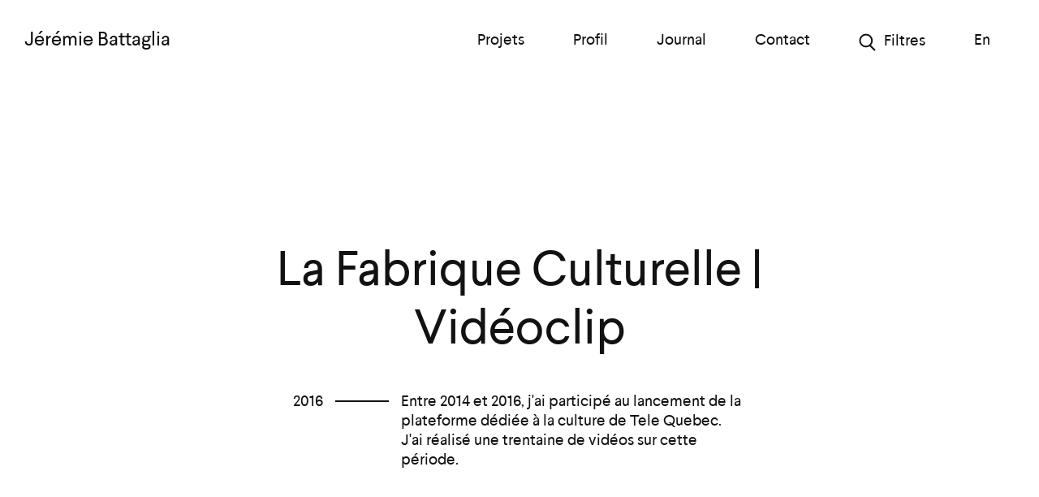

--- FILE ---
content_type: text/html; charset=utf-8
request_url: https://jeremiebattaglia.com/fr/projets/la-fabrique-culturelle/
body_size: 5205
content:
<!doctype html><html lang="fr"><head><meta http-equiv="Content-Type" content="text/html; charset=UTF-8"><meta charset="utf-8"><meta http-equiv="X-UA-Compatible" content="IE=edge,chrome=IE9"><meta name="viewport" content="width=device-width, initial-scale=1, ui-minimal"><title>La Fabrique culturelle - Jérémie Battaglia</title><meta name="title" content="La Fabrique culturelle - Jérémie Battaglia"><meta name="description" content="Site du cinéaste Jérémie Battaglia."><meta property="og:title" content="La Fabrique culturelle"><meta property="og:url" content="https://jeremiebattaglia.com/fr/projets/la-fabrique-culturelle/"><meta property="og:type" content="website"><meta property="og:image" content="https://jeremiebattaglia.com/workspace/uploads/commun/portfolio/videos/barbus-1451955657.jpg"><meta property="og:image:url" content="https://jeremiebattaglia.com/workspace/uploads/commun/portfolio/videos/barbus-1451955657.jpg"><meta property="og:image:width" content="1920"><meta property="og:image:height" content="1080"><meta property="og:description" content="Site du cinéaste Jérémie Battaglia."><link rel="dns-prefetch" href="//watermark.deuxhuithuit.com"><link rel="dns-prefetch" href="//www.google-analytics.com"><link rel="dns-prefetch" href="//cdnjs.cloudflare.com"><link title="La Fabrique culturelle" rel="alternate" hreflang="en" href="/en/projects/la-fabrique-culturelle/"><link rel="canonical" href="https://jeremiebattaglia.com/fr/projets/la-fabrique-culturelle/"><link rel="shortcut icon" href="https://jeremiebattaglia.com/favicon.ico"><link rel="icon" href="https://jeremiebattaglia.com/favicon.ico" type="image/ico"><link rel="icon" href="https://jeremiebattaglia.com/favicon.png" type="image/png"><link rel="apple-touch-icon" href="https://jeremiebattaglia.com/favicon.png" type="image/png"><link rel="pavatar" href="https://jeremiebattaglia.com/favicon.png" type="image/png"><meta name="msapplication-TileImage" content="https://jeremiebattaglia.com/favicon.png"><link rel="author" href="https://jeremiebattaglia.com/humans.txt"><link rel="stylesheet" type="text/css" href="/workspace/assets/css/main.min.1.0.3.css"><script>
(function(i,s,o,g,r,a,m){i['GoogleAnalyticsObject']=r;i[r]=i[r]||function(){
(i[r].q=i[r].q||[]).push(arguments)},i[r].l=1*new Date();a=s.createElement(o),
m=s.getElementsByTagName(o)[0];a.async=1;a.src=g;m.parentNode.insertBefore(a,m)
})(window,document,'script','https://www.google-analytics.com/analytics.js','ga');
ga('create', 'UA-16621077-3', 'auto');
ga('set', 'forceSSL', true);
ga('require', 'displayfeatures');
</script></head><body class="fr page-projets" data-version="1.0.3"><div id="site"><header class="site-header" role="menubar"><div class="site-header-main flexbox flex-center"><div class="content relative z-index-10"><a role="menuitem" class="site-header-logo flexbox flex-align-items-center button" href="/fr/"><h2 class="no-upper">Jérémie Battaglia</h2></a><div class="site-header-nav"><nav id="site-nav" role="menu"><div class="nav-link-ctn"><a target="_self" role="menuitem" data-ga-cat="menu" data-ga-value="fr/Projets" class="btn-page-index  nav-link button" href="/fr/">Projets</a></div><div class="nav-link-ctn"><a target="_self" role="menuitem" data-ga-cat="menu" data-ga-value="fr/Profil" class="btn-page-profil  nav-link button" href="/fr/profil/">Profil</a></div><div class="nav-link-ctn"><a target="_self" role="menuitem" data-ga-cat="menu" data-ga-value="fr/Journal" class="btn-page-journal btn-page-journal-article  nav-link button" href="/fr/journal/">Journal</a></div><div class="nav-link-ctn"><a target="_self" role="menuitem" data-ga-cat="menu" data-ga-value="fr/Contact" class="btn-page-contact  nav-link button" href="/fr/contact/">Contact</a></div><div class="nav-link-ctn"><a target="_self" role="menuitem" data-ga-cat="menu" data-ga-value="fr/Filtres" class="btn-page-recherche  nav-link button" href="/fr/recherche/"><div class="flexbox-inline flex-flow-row-no-wrap flex-align-items-center valign-top"><div class="nav-link-loupe"><svg xmlns="http://www.w3.org/2000/svg" xmlns:xlink="http://www.w3.org/1999/xlink" version="1.1" x="0px" y="0px" width="21px" height="22px" viewBox="0 0 21 22" xml:space="preserve"><circle fill="none" stroke="#FFFFFF" stroke-width="2" stroke-miterlimit="10" cx="8.833" cy="8.979" r="7.409"></circle><line fill="none" stroke="#FFFFFF" stroke-width="2" stroke-miterlimit="10" x1="13.668" y1="14.782" x2="19.963" y2="21.076"></line></svg></div><div>Filtres</div></div></a></div><div class="nav-link-ctn"><a data-lg="en" class="js-alt-lg-link lang-alt-btn nav-link button" data-action="full" href="/en/projects/la-fabrique-culturelle/">En</a></div></nav></div></div><div class="site-header-main-bg mobile-design bg-light absolute fill js-menu-toggle"></div><button class="button site-header-main-btn-close mobile-design js-menu-toggle"><svg xmlns="http://www.w3.org/2000/svg" xmlns:xlink="http://www.w3.org/1999/xlink" version="1.1" x="0px" y="0px" width="13px" height="13px" viewBox="0 0 13 13" xml:space="preserve" preserveAspectRatio="xMinYMin meet"><polyline fill="none" stroke="#000000" stroke-width="1" stroke-miterlimit="10" points="11.665,0.958 6.185,6.417 0.664,0.979 "></polyline><polyline fill="none" stroke="#000000" stroke-width="1" stroke-miterlimit="10" points="0.706,11.875 6.185,6.417 11.706,11.854"></polyline></svg></button></div><div class="site-header-secondary flexbox-inline flex-flow-row-no-wrap flex-align-items-center"><button class="button header-toggle js-menu-toggle"><div class="content">Menu</div></button><a class="button header-search-toggle block" href="/fr/recherche/"><div class="flexbox flex-justify-end"><div class="header-search-toggle-text">Filtres</div><div class="header-search-toggle-icon"><svg xmlns="http://www.w3.org/2000/svg" xmlns:xlink="http://www.w3.org/1999/xlink" version="1.1" x="0px" y="0px" width="21px" height="22px" viewBox="0 0 21 22" xml:space="preserve"><circle fill="none" stroke="#FFFFFF" stroke-width="2" stroke-miterlimit="10" cx="8.833" cy="8.979" r="7.409"></circle><line fill="none" stroke="#FFFFFF" stroke-width="2" stroke-miterlimit="10" x1="13.668" y1="14.782" x2="19.963" y2="21.076"></line></svg></div></div></a></div></header><div id="site-pages"><div id="page-projets" class="page" data-root="/fr/projets/"><div class="js-article-ctn"><div class="projets-detail-article js-article" data-handle="la-fabrique-culturelle/"><article class="projets-detail"><header class="projets-detail-header scroll-fade-in-block"><div class="scroll-fade-in-block-inner"><div class="projets-header large center"><h1 class="projets-header-title no-upper">La Fabrique Culturelle | Vidéoclip</h1><h2 class="projets-header-subtitle no-upper flexbox flex-flow-row-no-wrap flex-align-items-start"><div class="projets-header-subtitle-left flexbox flex-align-items-center flex-flow-row-no-wrap"><span class="projets-header-date">2016</span><span class="sep"></span></div><div class="text-align-left">Entre 2014 et 2016, j'ai participé au lancement de la plateforme dédiée à la culture de Tele Quebec. J'ai réalisé une trentaine de vidéos sur cette période.</div></h2></div></div></header><div class="projets-detail-body"><div class="projets-detail-body-row first-row"><div class="projets-detail-text markdown-style scroll-fade-in-block text-36-44 position-center"><div class="scroll-fade-in-block-inner"><div class="content"><p>J'ai collaboré pendant plus d'un an avec l'équipe de <em><a href="http://www.lafabriqueculturelle.tv">La Fabrique Culturelle</a></em> en tant que réalisateur. Ce fût l'occasion de réaliser plus d'une cinquantaine de reportages et performances de musique. Voici une sélection de six de mes vidéos préférées. </p></div></div></div></div><div class="projets-detail-body-row third"><div class="projets-detail-video scroll-fade-in-block"><div class="scroll-fade-in-block-inner"><div class="video-content relative img-dark-overlay-after"><img alt="" src="/workspace/uploads/commun/portfolio/videos/barbus-1451955657.jpg"><button class="button btn-play-circle video-play-btn js-oembed-video-play absolute-center"><svg xmlns="http://www.w3.org/2000/svg" xmlns:xlink="http://www.w3.org/1999/xlink" version="1.1" x="0px" y="0px" width="82px" height="82px" viewBox="0 0 82 82" xml:space="preserve"><circle fill="none" stroke="#000000" stroke-width="4" stroke-miterlimit="10" cx="41.021" cy="40.938" r="38.064"></circle><polygon stroke="#000000" stroke-width="3.2651" stroke-linejoin="round" stroke-miterlimit="10" points="33.533,24.894      54.792,40.938 33.533,56.98 "></polygon></svg></button><div class="absolute fill z-index-20 video-player-ctn js-oembed-video-ctn"><div class="js-oembed-video-player absolute fill oembed-video-player" data-video-provider="Vimeo" data-video-id="146582540"></div></div></div></div></div><div class="projets-detail-video scroll-fade-in-block"><div class="scroll-fade-in-block-inner"><div class="video-content relative img-dark-overlay-after"><img alt="" src="/workspace/uploads/commun/portfolio/videos/artacho-1451955590.jpg"><button class="button btn-play-circle video-play-btn js-oembed-video-play absolute-center"><svg xmlns="http://www.w3.org/2000/svg" xmlns:xlink="http://www.w3.org/1999/xlink" version="1.1" x="0px" y="0px" width="82px" height="82px" viewBox="0 0 82 82" xml:space="preserve"><circle fill="none" stroke="#000000" stroke-width="4" stroke-miterlimit="10" cx="41.021" cy="40.938" r="38.064"></circle><polygon stroke="#000000" stroke-width="3.2651" stroke-linejoin="round" stroke-miterlimit="10" points="33.533,24.894      54.792,40.938 33.533,56.98 "></polygon></svg></button><div class="absolute fill z-index-20 video-player-ctn js-oembed-video-ctn"><div class="js-oembed-video-player absolute fill oembed-video-player" data-video-provider="Vimeo" data-video-id="146582543"></div></div></div></div></div><div class="projets-detail-video scroll-fade-in-block"><div class="scroll-fade-in-block-inner"><div class="video-content relative img-dark-overlay-after"><img alt="" src="/workspace/uploads/commun/portfolio/videos/missbutterfly-1451955616.jpg"><button class="button btn-play-circle video-play-btn js-oembed-video-play absolute-center"><svg xmlns="http://www.w3.org/2000/svg" xmlns:xlink="http://www.w3.org/1999/xlink" version="1.1" x="0px" y="0px" width="82px" height="82px" viewBox="0 0 82 82" xml:space="preserve"><circle fill="none" stroke="#000000" stroke-width="4" stroke-miterlimit="10" cx="41.021" cy="40.938" r="38.064"></circle><polygon stroke="#000000" stroke-width="3.2651" stroke-linejoin="round" stroke-miterlimit="10" points="33.533,24.894      54.792,40.938 33.533,56.98 "></polygon></svg></button><div class="absolute fill z-index-20 video-player-ctn js-oembed-video-ctn"><div class="js-oembed-video-player absolute fill oembed-video-player" data-video-provider="Vimeo" data-video-id="146582541"></div></div></div></div></div></div><div class="projets-detail-body-row"><div class="projets-detail-video scroll-fade-in-block"><div class="scroll-fade-in-block-inner"><div class="video-content relative img-dark-overlay-after"><img alt="" src="/workspace/uploads/commun/portfolio/videos/rage5-1451955555.jpg"><button class="button btn-play-circle video-play-btn js-oembed-video-play absolute-center"><svg xmlns="http://www.w3.org/2000/svg" xmlns:xlink="http://www.w3.org/1999/xlink" version="1.1" x="0px" y="0px" width="82px" height="82px" viewBox="0 0 82 82" xml:space="preserve"><circle fill="none" stroke="#000000" stroke-width="4" stroke-miterlimit="10" cx="41.021" cy="40.938" r="38.064"></circle><polygon stroke="#000000" stroke-width="3.2651" stroke-linejoin="round" stroke-miterlimit="10" points="33.533,24.894      54.792,40.938 33.533,56.98 "></polygon></svg></button><div class="absolute fill z-index-20 video-player-ctn js-oembed-video-ctn"><div class="js-oembed-video-player absolute fill oembed-video-player" data-video-provider="Vimeo" data-video-id="146582542"></div></div></div></div></div></div><div class="projets-detail-body-row half"><div class="projets-detail-video scroll-fade-in-block"><div class="scroll-fade-in-block-inner"><div class="video-content relative img-dark-overlay-after"><img alt="" src="/workspace/uploads/commun/portfolio/videos/maryfranck-1451955532.jpg"><button class="button btn-play-circle video-play-btn js-oembed-video-play absolute-center"><svg xmlns="http://www.w3.org/2000/svg" xmlns:xlink="http://www.w3.org/1999/xlink" version="1.1" x="0px" y="0px" width="82px" height="82px" viewBox="0 0 82 82" xml:space="preserve"><circle fill="none" stroke="#000000" stroke-width="4" stroke-miterlimit="10" cx="41.021" cy="40.938" r="38.064"></circle><polygon stroke="#000000" stroke-width="3.2651" stroke-linejoin="round" stroke-miterlimit="10" points="33.533,24.894      54.792,40.938 33.533,56.98 "></polygon></svg></button><div class="absolute fill z-index-20 video-player-ctn js-oembed-video-ctn"><div class="js-oembed-video-player absolute fill oembed-video-player" data-video-provider="Vimeo" data-video-id="146582551"></div></div></div></div></div><div class="projets-detail-video scroll-fade-in-block"><div class="scroll-fade-in-block-inner"><div class="video-content relative img-dark-overlay-after"><img alt="" src="/workspace/uploads/commun/portfolio/videos/zviane-1450744934.jpg"><button class="button btn-play-circle video-play-btn js-oembed-video-play absolute-center"><svg xmlns="http://www.w3.org/2000/svg" xmlns:xlink="http://www.w3.org/1999/xlink" version="1.1" x="0px" y="0px" width="82px" height="82px" viewBox="0 0 82 82" xml:space="preserve"><circle fill="none" stroke="#000000" stroke-width="4" stroke-miterlimit="10" cx="41.021" cy="40.938" r="38.064"></circle><polygon stroke="#000000" stroke-width="3.2651" stroke-linejoin="round" stroke-miterlimit="10" points="33.533,24.894      54.792,40.938 33.533,56.98 "></polygon></svg></button><div class="absolute fill z-index-20 video-player-ctn js-oembed-video-ctn"><div class="js-oembed-video-player absolute fill oembed-video-player" data-video-provider="Vimeo" data-video-id="146582552"></div></div></div></div></div></div></div><footer class="projets-detail-footer scroll-fade-in-block"><div class="scroll-fade-in-block-inner"></div></footer></article><aside class="projets-detail-next scroll-fade-in-block"><div class="scroll-fade-in-block-inner"><a class="button projets-detail-next-link" href="/fr/projets/formidable/"><div class="content"><div class="projets-detail-next-scroll"><div class="projets-header large center color-light relative z-index-10 projets-detail-next-link-header"><h1 class="projets-header-title no-upper">La Bronze - Formidable</h1><h2 class="projets-header-subtitle no-upper flexbox flex-flow-row-no-wrap flex-align-items-start"><div class="projets-header-subtitle-left flexbox flex-align-items-center flex-flow-row-no-wrap"><span class="projets-header-date">2015</span><span class="sep"></span></div><div class="text-align-left">Vidéo clip pour la reprise, en arabe, de la chanson Formidable de Stromae, par la chanteuse La Bronze. Plus de 1 million de vues!</div></h2></div></div><div class="jit-image-bg full-width full-height cover projets-detail-next-img" style="background-image: url('/workspace/uploads/commun/portfolio/videos/image-1446056369.jpeg');"><img alt="La Bronze - Formidable" src="/workspace/uploads/commun/portfolio/videos/image-1446056369.jpeg" class="jit-image-bg-src display-none"></div></div></a><div class="projets-detail-next-preload"><div class="projets-detail-next-scroll"><div class="projets-header large center projets-detail-next-link-header"><h1 class="projets-header-title no-upper">La Bronze - Formidable</h1><h2 class="projets-header-subtitle no-upper flexbox flex-flow-row-no-wrap flex-align-items-start"><div class="projets-header-subtitle-left flexbox flex-align-items-center flex-flow-row-no-wrap"><span class="projets-header-date">2015</span><span class="sep"></span></div><div class="text-align-left">Vidéo clip pour la reprise, en arabe, de la chanson Formidable de Stromae, par la chanteuse La Bronze. Plus de 1 million de vues!</div></h2></div></div></div></div></aside></div></div><div class="slideshow js-slideshow fixed fill"><div class="slideshow-bg absolute fill bg-light"></div><div class="slideshow-content"><button class="button slideshow-close js-slideshow-close"><svg xmlns="http://www.w3.org/2000/svg" xmlns:xlink="http://www.w3.org/1999/xlink" version="1.1" x="0px" y="0px" width="13px" height="13px" viewBox="0 0 13 13" xml:space="preserve" preserveAspectRatio="xMinYMin meet"><polyline fill="none" stroke="#000000" stroke-width="1" stroke-miterlimit="10" points="11.665,0.958 6.185,6.417 0.664,0.979 "></polyline><polyline fill="none" stroke="#000000" stroke-width="1" stroke-miterlimit="10" points="0.706,11.875 6.185,6.417 11.706,11.854"></polyline></svg></button><aside class="slideshow-thumb-ctn"><div class="content"><div class="scroll js-grid-col-ctn js-hidden-scroll"><div class="slideshow-thumb-col js-slideshow-thumb-col js-grid-col"></div></div></div></aside><section class="slideshow-img-ctn flexbox flex-center js-slideshow-img-ctn"></section></div><script type="text/template" class="js-slideshow-thumb-template"><button class="button slideshow-thumb-item js-slideshow-thumb-item js-grid-col-item" data-id=""><img class="slideshow-thumb-img" src="" alt=""></button></script><script type="text/template" class="js-slideshow-img-template"><div class="slideshow-img-item js-slideshow-img-item" data-id=""></div></script></div></div></div><footer class="site-footer"><div class="footer-credit flexbox flex-center"><div class="footer-credit-content relative overflow-hidden"><div class="text flexbox flex-center">Crédits</div><div class="iframe"><iframe class="copy-288" src="//watermark.deuxhuithuit.com/v2/?lang=fr&amp;bg=transparent&amp;text=FFF&amp;logo-color=fff&amp;font=Arial,%20Helvetica,%20sans-serif&amp;font-size=12&amp;w=125&amp;h=28&amp;ref=jeremie-battaglia&amp;word=&amp;transform=none&amp;display=inline&amp;t-align=center&amp;l-height=0&amp;logo-align=right&amp;logo-always-animated=true" margin="0" border="0" scrolling="no" frameborder="no" width="125" height="28"></iframe></div></div></div></footer><a class="button popup-background-bg" href="/fr/recherche/" data-action="toggle"></a><div id="bg-transition" class="js-bg-transition bg-light intro"><div class="bg-transition-slide bg-light"><div class="bg-transition-content flexbox flex-center js-auto-screen-height" data-height-property="height"><div class="bg-transition-img-ctn"><div class="bg-transition-img"><img src="/workspace/assets/img/transition-logo.jpg" alt=""></div></div></div></div></div></div><div id="load-progress"></div><div id="block-user-agent" style="display:none"><style type="text/css" scoped="">
			#block-user-agent-content {font-family:Arial,Helvetica,sans-serif;margin:0;padding:0;}
			#block-user-agent-background{position:fixed;width:100%;height:100%;background-color: black; opacity:0.8;z-index: 1000000;top:0;left:0;right:0;bottom:0;}
			#block-user-agent-content{position:fixed;margin:auto;width:80%;height:400px;text-align:center;z-index: 1000001; top: 50%;left: 50%; margin-top:-200px; margin-left:-40%;}
			#block-user-agent-content-wrap{position:relative;}
			#block-user-agent-warning {margin: 0 auto;display:block;width:60px;height:54px; background: transparent url(/extensions/block_user_agent/assets/warning.png) no-repeat 50% 0%;} 
			#block-user-agent-title{margin-top:30px;font-size:20px;font-weight:bold;color:#FFFFFF;height:25px;}
			#block-user-agent-subTitle{font-size:17px;margin-top:5px;color:#FFFFFF;}
			#block-user-agent-browsers{margin:30px auto 0 auto;width:80%;}
			.block-user-agent-browser{margin: 0 25px 0 25px;display:inline-block;width:110px;vertical-align:top;}
			.block-user-agent-browser span{display:block;margin-top:5px;font-size:12px;line-height:14px;}
			.block-user-agent-browser a{border:none;padding:50px 1px 1px 1px;display:block;color:#FFFFFF;text-decoration:none;position:relative;width:50px;height:50px;background-position:50% 0%;background-repeat:no-repeat;}
			.block-user-agent-browser a:hover{text-decoration:none;padding:49px 0 0 0;border:1px solid white;}
			.block-user-agent-browser a.block-user-agent-firefox{background-image:url(/extensions/block_user_agent/assets/firefox-logo.png);}
			.block-user-agent-browser a.block-user-agent-chrome {background-image:url(/extensions/block_user_agent/assets/google-chrome-logo.png);}
			.block-user-agent-browser a.block-user-agent-opera  {background-image:url(/extensions/block_user_agent/assets/opera-logo.png);}
			.block-user-agent-browser a.block-user-agent-ie     {background-image:url(/extensions/block_user_agent/assets/ie9-logo.png);}
			#block-user-agent-closePop{width:100%;position:absolute;bottom:-80px;font-size:16px;color:#FFFFFF;}
			#block-user-agent-closePop a{display:inline-block;width:18px;height:18px;margin-right:20px;color:#FFFFFF;text-decoration:none;border:1px solid white;padding:6px 7px 4px 7px;}
			#block-user-agent-closePop a:hover{background-color:#FFFFFF;color:#000000;}
			#block-user-agent-content a img{border:0;}
		</style><script>
			function block_user_agent_close() {
				var bg = document.getElementById('block-user-agent-background');
				var ct = document.getElementById('block-user-agent-content');
				try {
					document.body.removeChild(bg);
					document.body.removeChild(ct);
				} catch (ex) {
					bg.parentNode.removeChild(bg);
					ct.parentNode.removeChild(ct);
				}
			};
		</script><div id="block-user-agent-background"></div><div id="block-user-agent-content"><div id="block-user-agent-content-wrap"><div id="block-user-agent-warning"></div><p id="block-user-agent-title">Votre navigateur n'est pas supporté</p><p id="block-user-agent-subTitle">Votre navigateur ne supporte pas la technologie utilisée dans notre site.
Veuillez télécharger Chrome ou Firefox pour une expérience de navigation optimale. Merci !</p><div id="block-user-agent-browsers"><div class="block-user-agent-browser"><a href="http://www.mozilla.com/firefox/" class="block-user-agent-firefox" target="_blank" title="Firefox"><span>Firefox</span></a></div><div class="block-user-agent-browser"><a href="https://www.google.com/chrome/" class="block-user-agent-chrome" target="_blank" title="Chrome"><span>Google Chrome</span></a></div><div class="block-user-agent-browser"><a href="http://www.opera.com/download/" class="block-user-agent-opera" target="_blank" title="Opera"><span>Opera</span></a></div><div class="block-user-agent-browser"><a href="http://www.microsoft.com/windows/internet-explorer/" class="block-user-agent-ie" target="_blank" title="Internet Explorer"><span>Internet Explorer</span></a></div></div><div id="block-user-agent-closePop"><span><a href="#" onclick="block_user_agent_close()">X</a>Poursuivre</span></div></div></div><script>
				(function (d, n) {
					if (!/(MSIE [9876])/.test(navigator.userAgent.toString())) {
						try {
							d.body.removeChild(n);
						} catch (ex) {
							n.parentNode.removeChild(n);
						}
					} else {
						n.setAttribute('style','');
					}
				})(document, document.getElementById('block-user-agent'))
			</script></div><!--[if IE]><script src="//cdnjs.cloudflare.com/ajax/libs/jquery.ba-bbq/1.2.1/jquery.ba-bbq.min.js"></script><![endif]--><script src="/workspace/assets/js/jeremie-battaglia.min.1.0.3.js"></script><script>App.pages.create({key: '#page-ui-toolkit',routes: ['/fr/ui-toolkit/','/en/ui-toolkit/']},'defaultPage');App.pages.create({key: '#page-projets',routes: ['/fr/projets/*','/en/projects/*']},'projets');App.pages.create({key: '#page-recherche',routes: ['/fr/recherche/*','/en/search/*']},'recherche');App.pages.create({key: '#page-journal-article',routes: ['/fr/journal/article/*','/en/journal/article/*']},'article');App.pages.create({key: '#page-journal',routes: ['/fr/journal/','/en/journal/']},'defaultPage');App.pages.create({key: '#page-profil',routes: ['/fr/profil/','/en/profil/']},'defaultPage');App.pages.create({key: '#page-contact',routes: ['/fr/contact/','/en/contact/']},'defaultPage');App.pages.create({key: '#page-index',routes: ['/fr/','/en/','/']},'index');</script><script>(function(){App.run('#site-pages');})();</script><script src="https://www.youtube.com/player_api"></script><script src="https://f.vimeocdn.com/js/froogaloop2.min.js"></script><script defer src="https://static.cloudflareinsights.com/beacon.min.js/vcd15cbe7772f49c399c6a5babf22c1241717689176015" integrity="sha512-ZpsOmlRQV6y907TI0dKBHq9Md29nnaEIPlkf84rnaERnq6zvWvPUqr2ft8M1aS28oN72PdrCzSjY4U6VaAw1EQ==" data-cf-beacon='{"version":"2024.11.0","token":"a2693aac31cc4f8c9be8db131fb8c16f","r":1,"server_timing":{"name":{"cfCacheStatus":true,"cfEdge":true,"cfExtPri":true,"cfL4":true,"cfOrigin":true,"cfSpeedBrain":true},"location_startswith":null}}' crossorigin="anonymous"></script>
</body></html><!-- cache-stamp: 2025-11-16T15:24 -->


--- FILE ---
content_type: text/css
request_url: https://jeremiebattaglia.com/workspace/assets/css/main.min.1.0.3.css
body_size: 9187
content:
/*! JeremieBattaglia - v1.0.3 - build 18 - 2016-03-02
* Copyright (c) 2016 Deux Huit Huit (https://deuxhuithuit.com/);
* Licensed Private. All rights reserved. Deux Huit Huit and others. */
html{font-size:62.5%;line-height:normal}body,html{width:100%;padding:0;margin:0}:focus{outline:0;-moz-outline:none;-webkit-outline:none}h1,h2,h3,h4,h5,h6,p{margin:1rem 0}a img{border:none;display:block}article,aside,figcaption,figure,footer,header,menu,nav,section{display:block;padding:0;margin:0;position:static}button{margin:0;border:none;background:0 0}*{-webkit-tap-highlight-color:transparent;-webkit-font-smoothing:antialiased;-webkit-text-size-adjust:none}svg text,svg textpath{alignment-baseline:central;text-rendering:geometricPrecision}figure{margin:0}html{font-size:6px;line-height:normal}@media screen and (-webkit-min-device-pixel-ratio:1.5){html{font-size:5px}}@media screen and (-webkit-min-device-pixel-ratio:1.5) and screen and (min-width:768px){html{font-size:6px}}@media screen and (min-device-pixel-ratio:1.5){html{font-size:5px}}@media screen and (min-device-pixel-ratio:1.5) and screen and (min-width:768px){html{font-size:6px}}@media screen and (min-width:768px){html{font-size:8px}}@media screen and (min-width:1024px){html{font-size:8px}}@media screen and (min-width:1280px){html{font-size:10px}}#flipX{-webkit-transform:scaleX(-1);-moz-transform:scaleX(-1);-o-transform:scaleX(-1);transform:scaleX(-1);filter:FlipH;-ms-filter:"FlipH"}#flipY{-webkit-transform:scaleY(-1);-moz-transform:scaleY(-1);-o-transform:scaleY(-1);transform:scaleY(-1);filter:FlipV;-ms-filter:"FlipV"}.bold{font-weight:700}.capital{text-transform:capitalize}.upper{text-transform:uppercase}.first-letter-upper::first-letter{text-transform:uppercase}.lower{text-transform:lowercase}.center{text-align:center}.cursor-hand{cursor:pointer;cursor:hand}.noanim,.noanim *{-webkit-transition:none!important;-moz-transition:none!important;-ms-transition:none!important;-o-transition:none!important;transition:none!important}.not-visible{visibility:hidden!important}.visible{visibility:visible!important}.gutter-left{padding-left:1.6rem;-webkit-box-sizing:border-box;-moz-box-sizing:border-box;-ms-box-sizing:border-box;-o-box-sizing:border-box;box-sizing:border-box}.gutter-right{padding-right:1.6rem;-webkit-box-sizing:border-box;-moz-box-sizing:border-box;-ms-box-sizing:border-box;-o-box-sizing:border-box;box-sizing:border-box}.margin-top{margin-top:1.6rem;-webkit-box-sizing:border-box;-moz-box-sizing:border-box;-ms-box-sizing:border-box;-o-box-sizing:border-box;box-sizing:border-box}.margin-bottom{margin-top:1.6rem;-webkit-box-sizing:border-box;-moz-box-sizing:border-box;-ms-box-sizing:border-box;-o-box-sizing:border-box;box-sizing:border-box}.ctn,[class^=ctn-]{position:relative;display:block}.col,[class^=col-]{display:inline-block;vertical-align:top;width:100%}.not-visible{visibility:hidden!important}.visible{visibility:visible!important}.hidden{display:none}.block{display:block}.inline-block{display:inline-block}.off-screen{position:fixed;left:-100000px;right:-100000px;width:0;height:0}@media screen and (min-width:320px){.not-visible-ip{visibility:hidden!important}.visible-ip{visibility:visible!important}.hidden-ip{display:none}.block-ip{display:block}.inline-block-ip{display:inline-block}}@media screen and (min-width:600px){.not-visible-ph{visibility:hidden!important}.visible-ph{visibility:visible!important}.hidden-ph{display:none}.block-ph{display:block}.inline-block-ph{display:inline-block}}@media screen and (min-width:768px){.not-visible-xs{visibility:hidden!important}.visible-xs{visibility:visible!important}.hidden-xs{display:none}.block-xs{display:block}.inline-block-xs{display:inline-block}}@media screen and (min-width:1024px){.not-visible-sm{visibility:hidden!important}.visible-sm{visibility:visible!important}.hidden-sm{display:none}.block-sm{display:block}.inline-block-sm{display:inline-block}}@media screen and (min-width:1280px){.not-visible-md{visibility:hidden!important}.visible-md{visibility:visible!important}.hidden-md{display:none}.block-md{display:block}.inline-block-md{display:inline-block}}@media screen and (min-width:1440px){.not-visible-lg{visibility:hidden!important}.visible-lg{visibility:visible!important}.hidden-lg{display:none}.block-lg{display:block}.inline-block-lg{display:inline-block}}@media screen and (min-width:1600px){.not-visible-xl{visibility:hidden!important}.visible-xl{visibility:visible!important}.hidden-xl{display:none}.block-xl{display:block}.inline-block-xl{display:inline-block}}@font-face{font-family:Larsseit;src:url(/workspace/assets/fonts/larsseit-regular.eot);src:local('?'),url(/workspace/assets/fonts/larsseit-regular.woff) format('woff'),url(/workspace/assets/fonts/larsseit-regular.ttf) format('truetype'),url(/workspace/assets/fonts/larsseit-regular.svg#Larsseit) format('svg');font-weight:400;font-style:normal}@font-face{font-family:Larsseit;src:url(/workspace/assets/fonts/larsseit-italic.eot);src:local('?'),url(/workspace/assets/fonts/larsseit-italic.woff) format('woff'),url(/workspace/assets/fonts/larsseit-italic.ttf) format('truetype'),url(/workspace/assets/fonts/larsseit-italic.svg#Larsseit) format('svg');font-weight:400;font-style:italic}@font-face{font-family:Larsseit;src:url(/workspace/assets/fonts/larsseit-bold.eot);src:local('?'),url(/workspace/assets/fonts/larsseit-bold.woff) format('woff'),url(/workspace/assets/fonts/larsseit-bold.ttf) format('truetype'),url(/workspace/assets/fonts/larsseit-bold.svg#Larsseit) format('svg');font-weight:700;font-style:normal}@font-face{font-family:Larsseit;src:url(/workspace/assets/fonts/larsseit-bold-italic.eot);src:local('?'),url(/workspace/assets/fonts/larsseit-bold-italic.woff) format('woff'),url(/workspace/assets/fonts/larsseit-bold-italic.ttf) format('truetype'),url(/workspace/assets/fonts/larsseit-bold-italic.svg#Larsseit) format('svg');font-weight:700;font-style:italic}@font-face{font-family:Larsseit;src:url(/workspace/assets/fonts/larsseit-medium.eot);src:local('?'),url(/workspace/assets/fonts/larsseit-medium.woff) format('woff'),url(/workspace/assets/fonts/larsseit-medium.ttf) format('truetype'),url(/workspace/assets/fonts/larsseit-medium.svg#Larsseit) format('svg');font-weight:500;font-style:normal}@font-face{font-family:Larsseit;src:url(/workspace/assets/fonts/larsseit-mediumitalic.eot);src:local('?'),url(/workspace/assets/fonts/larsseit-mediumitalic.woff) format('woff'),url(/workspace/assets/fonts/larsseit-mediumitalic.ttf) format('truetype'),url(/workspace/assets/fonts/larsseit-mediumitalic.svg#Larsseit) format('svg');font-weight:500;font-style:italic}.heading-76{font-size:7.6rem;line-height:8rem}.heading-30{font-size:3rem;line-height:3.4rem}.heading-28{font-size:2.8rem;line-height:3.2rem}.heading-26{font-size:2.6rem;line-height:3rem}.heading-24{font-size:2.4rem;line-height:2.8rem}.heading-22{font-size:2.2rem;line-height:2.4rem}.heading-20{font-size:2rem;line-height:2.2rem}.heading-18{font-size:1.8rem;line-height:2rem}.heading-16{font-size:1.6rem;line-height:1.8rem}.heading-14{font-size:1.4rem;line-height:1.6rem}.heading-12{font-size:1.2rem;line-height:1.4rem}.heading-10{font-size:10px;line-height:11px}.heading-60-72{font-size:6rem;line-height:7.2rem}.heading-45-55{font-size:4.5rem;line-height:5.5rem}.heading-36-44{font-size:3.6rem;line-height:4.4rem}.heading-30-30{font-size:3rem;line-height:3rem}.heading-28-36{font-size:2.8rem;line-height:3.6rem}.heading-26-26{font-size:2.6rem;line-height:2.6rem}.heading-24-24{font-size:2.4rem;line-height:2.4rem}.heading-22-36{font-size:2.2rem;line-height:3.6rem}@media screen and (max-width:767px){.heading-22-36{font-size:2.8rem;line-height:3.6rem}}.heading-21-26{font-size:2.1rem;line-height:2.6rem}.heading-21-21{font-size:2.1rem;line-height:2.1rem}.heading-19-24{font-size:1.9rem;line-height:2.4rem}@media screen and (max-width:767px){.heading-19-24{font-size:2.4rem;line-height:2.9rem}}.heading-19-19{font-size:1.9rem;line-height:1.9rem}@media screen and (max-width:767px){.heading-19-19{font-size:2.4rem;line-height:2.4rem}}.heading-14-18{font-size:1.4rem;line-height:1.8rem}.heading-14-14{font-size:1.4rem;line-height:1.4rem}.text-22{font-size:2.2rem;line-height:3.6rem}.text-20{font-size:2rem;line-height:3.2rem}.text-18{font-size:1.8rem;line-height:3rem}.text-16{font-size:1.6rem;line-height:2.8rem}.text-14{font-size:1.4rem;line-height:2.6rem}.text-60-72{font-size:6rem;line-height:7.2rem}@media screen and (max-width:767px){.text-60-72{font-size:5rem;line-height:6.2rem}}.text-45-55{font-size:4.5rem;line-height:5.5rem}.text-36-50{font-size:3.6rem;line-height:5rem}.text-36-44{font-size:3.6rem;line-height:4.4rem}.text-32-36{font-size:3.2rem;line-height:3.6rem}.text-22-36{font-size:2.2rem;line-height:3.6rem}.text-19-34{font-size:1.9rem;line-height:3.4rem}@media screen and (max-width:767px){.text-19-34{font-size:2.2rem;line-height:3.4rem}}.text-14-26{font-size:1.4rem;line-height:2.6rem}body{font-size:1.6rem}h1,h2,h3,h4,h5,h6{margin:1.6rem 0;font-family:Larsseit;color:#121212;text-transform:uppercase;font-weight:400;text-rendering:optimizeLegibility}h1:first-child,h2:first-child,h3:first-child,h4:first-child,h5:first-child,h6:first-child{margin-top:0}h1:last-child,h2:last-child,h3:last-child,h4:last-child,h5:last-child,h6:last-child{margin-bottom:0}h1{font-size:6rem;line-height:7.2rem}h2{font-size:3rem;line-height:3.4rem}h3{font-size:2.4rem;line-height:2.8rem}h4,h5,h6{font-size:1.6rem;line-height:1.8rem}.p,a,li,p{font-family:Larsseit;color:#121212;font-size:inherit;line-height:inherit}.p,p{padding:0;margin:1.6rem 0}.p:first-child,p:first-child{margin-top:0}.p:last-child,p:last-child{margin-bottom:0}a:not(.button){padding:0;margin:0;border-bottom:1px solid #000;-webkit-transition:border-bottom-color .3s ease-in-out,color .3s ease-in-out;-moz-transition:border-bottom-color .3s ease-in-out,color .3s ease-in-out;-ms-transition:border-bottom-color .3s ease-in-out,color .3s ease-in-out;-o-transition:border-bottom-color .3s ease-in-out,color .3s ease-in-out;transition:border-bottom-color .3s ease-in-out,color .3s ease-in-out;text-decoration:none}a:not(.button):visited{color:#000}html:not(.mobile) a:not(.button):active,html:not(.mobile) a:not(.button):hover{color:#333}a:not(.button):active,a:not(.button):focus,html:not(.mobile) a:not(.button):hover{color:#333;border-bottom-color:#333}body,html{height:100%;background-color:#fff}html{font-family:Larsseit;color:#121212;overflow-y:scroll}#site{position:relative;margin:0 auto}#site-pages .page{position:relative;display:block;padding-top:10rem}#site-pages .page.background-page:not(#page-index){z-index:499;-webkit-transition:-webkit-transform .6s ease-in-out;-moz-transition:-moz-transform .6s ease-in-out;-ms-transition:-ms-transform .6s ease-in-out;-o-transition:-o-transform .6s ease-in-out;transition:transform .6s ease-in-out;background-color:#fff}#site-pages .page.background-page:not(#page-index).leaving{-webkit-transform:translate(-65%,0);-moz-transform:translate(-65%,0);-ms-transform:translate(-65%,0);-o-transform:translate(-65%,0);transform:translate(-65%,0)}.jit-image-bg{background-repeat:no-repeat;background-position:center}.jit-image-bg.contain{background-size:contain}.jit-image-bg.cover{background-size:cover}@media screen and (min-width:768px){.mobile-design{display:none!important}}@media screen and (max-width:767px){.desktop-design{display:none!important}}.section-erreurs{text-align:center;padding:15rem 30px}.fill{top:0;left:0;right:0;bottom:0}.block{display:block}.inline-block{display:inline-block}.absolute{position:absolute}.fixed{position:fixed}.relative{position:relative}.z-index-1000{z-index:1000}.z-index-11{z-index:11}.z-index-10{z-index:10}.overflow-hidden{overflow:hidden}.full-width{width:100%}.half-width{width:100%}@media screen and (min-width:600px){.half-width{width:50%}}.half-min-width{min-width:50%}.full-height{height:100%}.border-box{-webkit-box-sizing:border-box;-moz-box-sizing:border-box;-ms-box-sizing:border-box;-o-box-sizing:border-box;box-sizing:border-box}.block{display:block}.margin-auto{margin:auto}.valign-top{vertical-align:top}.no-upper{text-transform:none}.display-none{display:none}.site-centerer{max-width:1650px;display:block;margin:0 auto}.absolute-center{position:absolute;top:50%;left:50%;-webkit-transform:translate(-50%,-50%);-moz-transform:translate(-50%,-50%);-ms-transform:translate(-50%,-50%);-o-transform:translate(-50%,-50%);transform:translate(-50%,-50%)}.no-scroll{overflow:hidden}.sep{width:6.6rem;height:.2rem;display:inline-block;margin:0 1.5rem .5rem 0;background-color:#121212;vertical-align:middle}.color-light .sep{background-color:#fff}.site-centerer{max-width:1650px;margin:0 auto}.font-medium{font-weight:500}.text-align-left{text-align:left}.flexbox{display:-ms-flexbox;display:-webkit-flex;display:flex}.flexbox-inline{display:-ms-inline-flexbox;display:-webkit-inline-flex;display:inline-flex}.flex-center{-webkit-justify-content:center;-ms-flex-pack:center;justify-content:center;-webkit-align-items:center;-ms-flex-align:center;align-items:center}.flex-stretch{-webkit-align-items:stretch;-ms-flex-align:stretch;align-items:stretch}.flex-align-items-start{-webkit-align-items:flex-start;-ms-flex-align:flex-start;align-items:flex-start;-ms-flex-align:start}.flex-align-items-center{-webkit-align-items:center;-ms-flex-align:center;align-items:center}.flex-align-items-end{-webkit-align-items:flex-end;-ms-flex-align:flex-end;align-items:flex-end;-ms-flex-align:end}.flex-align-items-baseline{-webkit-align-items:baseline;-ms-flex-align:baseline;align-items:baseline}.flex-justify-start{-webkit-justify-content:flex-start;-ms-flex-pack:flex-start;justify-content:flex-start;-ms-flex-pack:start}.flex-justify-center{-webkit-justify-content:center;-ms-flex-pack:center;justify-content:center}.flex-justify-end{-webkit-justify-content:flex-end;-ms-flex-pack:flex-end;justify-content:flex-end;-ms-flex-pack:end}.flex-justify-space-between{-webkit-justify-content:space-between;-ms-flex-pack:space-between;justify-content:space-between}.flex-justify-space-around{-webkit-justify-content:space-around;-ms-flex-pack:space-around;justify-content:space-around}.flex-grow-2{-webkit-flex-grow:2;flex-grow:2}.flex-order-1{-ms-flex-order:1;-webkit-order:1;order:1}.flex-order-2{-ms-flex-order:2;-webkit-order:2;order:2}.flex-row{-webkit-flex-direction:row;flex-direction:row}.flex-column{-webkit-flex-direction:column;flex-direction:column}.flex-is-wrap{-webkit-flex-wrap:wrap;-ms-flex-wrap:wrap;flex-wrap:wrap}.flex-no-wrap{-webkit-flex-wrap:nowrap;-ms-flex-wrap:nowrap;flex-wrap:nowrap;-ms-flex-wrap:none}.flex-flow-row-wrap{-webkit-flex-direction:row;flex-direction:row;-webkit-flex-wrap:wrap;-ms-flex-wrap:wrap;flex-wrap:wrap}.flex-flow-row-no-wrap{-webkit-flex-direction:row;flex-direction:row;-webkit-flex-wrap:nowrap;-ms-flex-wrap:nowrap;flex-wrap:nowrap;-ms-flex-wrap:none}.flex-flow-column-wrap{-webkit-flex-direction:column;flex-direction:column;-webkit-flex-wrap:wrap;-ms-flex-wrap:wrap;flex-wrap:wrap}.flex-flow-column-no-wrap{-webkit-flex-direction:column;flex-direction:column;-webkit-flex-wrap:nowrap;-ms-flex-wrap:nowrap;flex-wrap:nowrap;-ms-flex-wrap:none}.color-light{color:#fff}.bg-dark-2{background-color:#171717}.bg-light{background-color:#fff}.markdown-style p{font-size:inherit;line-height:inherit;margin-bottom:3rem}.markdown-style p:last-child{margin-bottom:0}.markdown-style h1,.markdown-style h2,.markdown-style h3,.markdown-style h4,.markdown-style h5,.markdown-style h6{font-size:inherit;line-height:inherit;font-weight:700;text-transform:none;margin:0 0 3rem 0}.markdown-style h1:last-child,.markdown-style h2:last-child,.markdown-style h3:last-child,.markdown-style h4:last-child,.markdown-style h5:last-child,.markdown-style h6:last-child{margin-bottom:0}.markdown-style ul{margin:0 0 3rem 0}.markdown-style ul:last-child{margin-bottom:0}.markdown-style li{margin-bottom:1.5rem}.markdown-style li:last-child{margin-bottom:0}.button{padding:0;margin:0;cursor:pointer;cursor:hand;text-decoration:none;font-family:inherit}.btn-play-circle{width:10rem;height:10rem}.btn-play-circle svg{width:100%;height:100%}.btn-play-circle svg circle{stroke:#fff;-webkit-transition:stroke .3s ease-in-out;-moz-transition:stroke .3s ease-in-out;-ms-transition:stroke .3s ease-in-out;-o-transition:stroke .3s ease-in-out;transition:stroke .3s ease-in-out}.btn-play-circle svg polygon{stroke:#fff;fill:#fff;-webkit-transition:stroke .3s ease-in-out,fill .3s ease-in-out;-moz-transition:stroke .3s ease-in-out,fill .3s ease-in-out;-ms-transition:stroke .3s ease-in-out,fill .3s ease-in-out;-o-transition:stroke .3s ease-in-out,fill .3s ease-in-out;transition:stroke .3s ease-in-out,fill .3s ease-in-out}html:not(.mobile) .btn-play-circle:hover svg circle{stroke:#b3b3b3}html:not(.mobile) .btn-play-circle:hover svg polygon{stroke:#b3b3b3;fill:#b3b3b3}#load-progress{position:fixed;display:block;z-index:999999;top:0;left:0;width:0;height:3px;background-color:#000;visibility:hidden!important;opacity:0;-webkit-transition:none;-moz-transition:none;-ms-transition:none;-o-transition:none;transition:none}#load-progress.start{-webkit-transition:all ease-in-out 1.2s,visibility 0s linear 1.2s;-moz-transition:all ease-in-out 1.2s,visibility 0s linear 1.2s;-ms-transition:all ease-in-out 1.2s,visibility 0s linear 1.2s;-o-transition:all ease-in-out 1.2s,visibility 0s linear 1.2s;transition:all ease-in-out 1.2s,visibility 0s linear 1.2s}#load-progress.show{visibility:visible!important;-webkit-transition:all ease-in-out 1.2s,visibility 0s linear 0s;-moz-transition:all ease-in-out 1.2s,visibility 0s linear 0s;-ms-transition:all ease-in-out 1.2s,visibility 0s linear 0s;-o-transition:all ease-in-out 1.2s,visibility 0s linear 0s;transition:all ease-in-out 1.2s,visibility 0s linear 0s;opacity:1}#load-progress.end{-webkit-transition-duration:.6s;-moz-transition-duration:.6s;-ms-transition-duration:.6s;-o-transition-duration:.6s;transition-duration:.6s}#menu-admin{position:fixed;display:block;z-index:800;top:0;left:0;right:auto;bottom:auto}#menu-admin a,#menu-admin span{margin:0 .5rem;color:#000;font-size:1.4rem;line-height:1.4rem;text-decoration:none}#menu-admin a:last-child,#menu-admin span:last-child{margin-right:0}#menu-admin a.cache,#menu-admin span.cache{margin-left:2rem}.site-header{overflow-x:hidden;position:relative}.site-header-main{position:fixed;display:block;z-index:500;top:0;left:0;right:0;bottom:auto;padding:0 30px;height:10rem}@media screen and (max-width:767px){.site-header-main{padding:30px;height:auto;visibility:collapse;opacity:0;position:fixed;z-index:501;top:0;left:0;right:0;bottom:0;-webkit-transition:opacity .3s ease-in-out,visibility 0s linear .3s;-moz-transition:opacity .3s ease-in-out,visibility 0s linear .3s;-ms-transition:opacity .3s ease-in-out,visibility 0s linear .3s;-o-transition:opacity .3s ease-in-out,visibility 0s linear .3s;transition:opacity .3s ease-in-out,visibility 0s linear .3s}.show-main .site-header-main{-webkit-transition:opacity .3s ease-in-out,visibility 0s linear;-moz-transition:opacity .3s ease-in-out,visibility 0s linear;-ms-transition:opacity .3s ease-in-out,visibility 0s linear;-o-transition:opacity .3s ease-in-out,visibility 0s linear;transition:opacity .3s ease-in-out,visibility 0s linear;opacity:1;visibility:visible}.site-header-main>.content{text-align:center}}@media screen and (min-width:768px){.site-header-main>.content{height:100%}.popup-page .site-header-main{-webkit-transition:-webkit-transform .6s ease-in-out,opacity .6s ease-in-out;-moz-transition:-moz-transform .6s ease-in-out,opacity .6s ease-in-out;-ms-transition:-ms-transform .6s ease-in-out,opacity .6s ease-in-out;-o-transition:-o-transform .6s ease-in-out,opacity .6s ease-in-out;transition:transform .6s ease-in-out,opacity .6s ease-in-out}.popup-page.popup-page-leaving .site-header-main{-webkit-transform:translate(-65%,0);-moz-transform:translate(-65%,0);-ms-transform:translate(-65%,0);-o-transform:translate(-65%,0);transform:translate(-65%,0);opacity:0}}.site-header-main-btn-close{position:absolute;z-index:11;top:1.5rem;right:1.5rem;-webkit-box-sizing:content-box;-moz-box-sizing:content-box;-ms-box-sizing:content-box;-o-box-sizing:content-box;box-sizing:content-box;padding:1.5rem;width:3.5rem;height:3.5rem}.site-header-main-btn-close svg{width:100%;height:100%}.site-header-logo{font-size:6rem;line-height:6rem;text-decoration:none}.site-header-logo h2{font-size:inherit;line-height:inherit;color:inherit}@media screen and (max-width:767px){.site-header-logo{display:inline-block;margin:0 2rem}}@media screen and (min-width:768px){.site-header-logo{font-size:2.4rem;line-height:2.4rem;position:absolute;top:0;left:0;right:auto;bottom:0;-webkit-transition:-webkit-transform .3s ease-in-out,opacity .3s ease-in-out,visibility 0s linear;-moz-transition:-moz-transform .3s ease-in-out,opacity .3s ease-in-out,visibility 0s linear;-ms-transition:-ms-transform .3s ease-in-out,opacity .3s ease-in-out,visibility 0s linear;-o-transition:-o-transform .3s ease-in-out,opacity .3s ease-in-out,visibility 0s linear;transition:transform .3s ease-in-out,opacity .3s ease-in-out,visibility 0s linear}.site-header.hide-main .site-header-logo{-webkit-transition:-webkit-transform .3s ease-in-out,opacity .3s ease-in-out,visibility 0s linear .3s;-moz-transition:-moz-transform .3s ease-in-out,opacity .3s ease-in-out,visibility 0s linear .3s;-ms-transition:-ms-transform .3s ease-in-out,opacity .3s ease-in-out,visibility 0s linear .3s;-o-transition:-o-transform .3s ease-in-out,opacity .3s ease-in-out,visibility 0s linear .3s;transition:transform .3s ease-in-out,opacity .3s ease-in-out,visibility 0s linear .3s;opacity:0;visibility:collapse;-webkit-transform:translate(-10rem,0);-moz-transform:translate(-10rem,0);-ms-transform:translate(-10rem,0);-o-transform:translate(-10rem,0);transform:translate(-10rem,0)}.site-header.hide-header .site-header-logo{-webkit-transition:-webkit-transform .3s ease-in-out,opacity .3s ease-in-out,visibility 0s linear .3s;-moz-transition:-moz-transform .3s ease-in-out,opacity .3s ease-in-out,visibility 0s linear .3s;-ms-transition:-ms-transform .3s ease-in-out,opacity .3s ease-in-out,visibility 0s linear .3s;-o-transition:-o-transform .3s ease-in-out,opacity .3s ease-in-out,visibility 0s linear .3s;transition:transform .3s ease-in-out,opacity .3s ease-in-out,visibility 0s linear .3s;opacity:0;visibility:collapse;-webkit-transform:translate(-10rem,0);-moz-transform:translate(-10rem,0);-ms-transform:translate(-10rem,0);-o-transform:translate(-10rem,0);transform:translate(-10rem,0)}.page-recherche:not(.popup-page) .site-header-logo{color:#fff}}.site-header-nav{margin-top:30px}@media screen and (min-width:768px){.site-header-nav{margin:0;position:absolute;top:0;left:auto;right:0;bottom:0;-webkit-transition:-webkit-transform .3s ease-in-out,opacity .3s ease-in-out,visibility 0s linear;-moz-transition:-moz-transform .3s ease-in-out,opacity .3s ease-in-out,visibility 0s linear;-ms-transition:-ms-transform .3s ease-in-out,opacity .3s ease-in-out,visibility 0s linear;-o-transition:-o-transform .3s ease-in-out,opacity .3s ease-in-out,visibility 0s linear;transition:transform .3s ease-in-out,opacity .3s ease-in-out,visibility 0s linear}.hide-main .site-header-nav{-webkit-transition:-webkit-transform .3s ease-in-out,opacity .3s ease-in-out,visibility 0s linear .3s;-moz-transition:-moz-transform .3s ease-in-out,opacity .3s ease-in-out,visibility 0s linear .3s;-ms-transition:-ms-transform .3s ease-in-out,opacity .3s ease-in-out,visibility 0s linear .3s;-o-transition:-o-transform .3s ease-in-out,opacity .3s ease-in-out,visibility 0s linear .3s;transition:transform .3s ease-in-out,opacity .3s ease-in-out,visibility 0s linear .3s;opacity:0;visibility:collapse;-webkit-transform:translate(10rem,0);-moz-transform:translate(10rem,0);-ms-transform:translate(10rem,0);-o-transform:translate(10rem,0);transform:translate(10rem,0)}.hide-header .site-header-nav{-webkit-transition:-webkit-transform .3s ease-in-out,opacity .3s ease-in-out,visibility 0s linear .3s;-moz-transition:-moz-transform .3s ease-in-out,opacity .3s ease-in-out,visibility 0s linear .3s;-ms-transition:-ms-transform .3s ease-in-out,opacity .3s ease-in-out,visibility 0s linear .3s;-o-transition:-o-transform .3s ease-in-out,opacity .3s ease-in-out,visibility 0s linear .3s;transition:transform .3s ease-in-out,opacity .3s ease-in-out,visibility 0s linear .3s;opacity:0;visibility:collapse;-webkit-transform:translate(10rem,0);-moz-transform:translate(10rem,0);-ms-transform:translate(10rem,0);-o-transform:translate(10rem,0);transform:translate(10rem,0)}.page-recherche:not(.popup-page) .site-header-nav{color:#fff}}.site-header-secondary{position:fixed;z-index:500;top:0;left:auto;right:3rem;bottom:auto;height:10rem}@media screen and (min-width:768px){.site-header-secondary{top:0;left:auto;right:30px;bottom:auto;-webkit-transition:-webkit-transform .3s ease-in-out,opacity .3s ease-in-out,visibility 0s linear;-moz-transition:-moz-transform .3s ease-in-out,opacity .3s ease-in-out,visibility 0s linear;-ms-transition:-ms-transform .3s ease-in-out,opacity .3s ease-in-out,visibility 0s linear;-o-transition:-o-transform .3s ease-in-out,opacity .3s ease-in-out,visibility 0s linear;transition:transform .3s ease-in-out,opacity .3s ease-in-out,visibility 0s linear}.site-header:not(.hide-main) .site-header-secondary{-webkit-transition:-webkit-transform .3s ease-in-out,opacity .3s ease-in-out,visibility 0s linear .3s;-moz-transition:-moz-transform .3s ease-in-out,opacity .3s ease-in-out,visibility 0s linear .3s;-ms-transition:-ms-transform .3s ease-in-out,opacity .3s ease-in-out,visibility 0s linear .3s;-o-transition:-o-transform .3s ease-in-out,opacity .3s ease-in-out,visibility 0s linear .3s;transition:transform .3s ease-in-out,opacity .3s ease-in-out,visibility 0s linear .3s;opacity:0;visibility:collapse;-webkit-transform:translate(-10rem,0);-moz-transform:translate(-10rem,0);-ms-transform:translate(-10rem,0);-o-transform:translate(-10rem,0);transform:translate(-10rem,0)}.site-header.hide-header .site-header-secondary{-webkit-transition:-webkit-transform .3s ease-in-out,opacity .3s ease-in-out,visibility 0s linear .3s;-moz-transition:-moz-transform .3s ease-in-out,opacity .3s ease-in-out,visibility 0s linear .3s;-ms-transition:-ms-transform .3s ease-in-out,opacity .3s ease-in-out,visibility 0s linear .3s;-o-transition:-o-transform .3s ease-in-out,opacity .3s ease-in-out,visibility 0s linear .3s;transition:transform .3s ease-in-out,opacity .3s ease-in-out,visibility 0s linear .3s;opacity:0;visibility:collapse;-webkit-transform:translate(-10rem,0);-moz-transform:translate(-10rem,0);-ms-transform:translate(-10rem,0);-o-transform:translate(-10rem,0);transform:translate(-10rem,0)}.popup-page .site-header-secondary{-webkit-transition:-webkit-transform .3s ease-in-out,opacity .3s ease-in-out;-moz-transition:-moz-transform .3s ease-in-out,opacity .3s ease-in-out;-ms-transition:-ms-transform .3s ease-in-out,opacity .3s ease-in-out;-o-transition:-o-transform .3s ease-in-out,opacity .3s ease-in-out;transition:transform .3s ease-in-out,opacity .3s ease-in-out}.popup-page.popup-page-leaving .site-header-secondary{-webkit-transform:translate(-65%,0);-moz-transform:translate(-65%,0);-ms-transform:translate(-65%,0);-o-transform:translate(-65%,0);transform:translate(-65%,0);opacity:0}}.header-search-toggle,.header-toggle{border:1px solid #121212;color:inherit;background-color:rgba(255,255,255,.1);-webkit-box-sizing:content-box;-moz-box-sizing:content-box;-ms-box-sizing:content-box;-o-box-sizing:content-box;box-sizing:content-box;font-size:3.5rem;line-height:3.5rem;padding:1.5rem;height:3.5rem}@media screen and (min-width:768px){.header-search-toggle,.header-toggle{font-size:2.6rem;line-height:2.6rem;padding:1.5rem;height:2.6rem}}.page-recherche:not(.popup-page) .header-search-toggle,.page-recherche:not(.popup-page) .header-toggle{border-color:#fff;color:#fff}.header-search-toggle .content,.header-toggle .content{margin-top:.2rem}.header-search-toggle{margin-left:-1px;overflow:hidden;position:relative;-webkit-transition:width .3s ease-in-out;-moz-transition:width .3s ease-in-out;-ms-transition:width .3s ease-in-out;-o-transition:width .3s ease-in-out;transition:width .3s ease-in-out;width:3.5rem}@media screen and (min-width:768px){.header-search-toggle{width:2.6rem}}.header-search-toggle-text{position:absolute;right:5rem;top:1.5rem;bottom:1.5rem;padding-right:1.5rem;margin-top:1px}@media screen and (min-width:768px){.header-search-toggle-text{right:4.1rem;top:1.5rem;bottom:1.5rem;padding-right:1.5rem;-webkit-transition:-webkit-transform .3s ease-in-out,opacity .3s ease-in-out;-moz-transition:-moz-transform .3s ease-in-out,opacity .3s ease-in-out;-ms-transition:-ms-transform .3s ease-in-out,opacity .3s ease-in-out;-o-transition:-o-transform .3s ease-in-out,opacity .3s ease-in-out;transition:transform .3s ease-in-out,opacity .3s ease-in-out}.header-search-toggle:not(.hover) .header-search-toggle-text{visibility:collapse;opacity:0;-webkit-transform:translate(10%,0);-moz-transform:translate(10%,0);-ms-transform:translate(10%,0);-o-transform:translate(10%,0);transform:translate(10%,0);-webkit-transition:-webkit-transform .3s ease-in-out,opacity .3s ease-in-out,visibility 0s linear .3s;-moz-transition:-moz-transform .3s ease-in-out,opacity .3s ease-in-out,visibility 0s linear .3s;-ms-transition:-ms-transform .3s ease-in-out,opacity .3s ease-in-out,visibility 0s linear .3s;-o-transition:-o-transform .3s ease-in-out,opacity .3s ease-in-out,visibility 0s linear .3s;transition:transform .3s ease-in-out,opacity .3s ease-in-out,visibility 0s linear .3s}}.header-search-toggle-icon{width:3.5rem;height:3.5rem}@media screen and (min-width:768px){.header-search-toggle-icon{width:2.6rem;height:2.6rem}}.header-search-toggle-icon svg{width:100%;height:100%}.header-search-toggle-icon svg circle,.header-search-toggle-icon svg line{stroke:#121212}.page-recherche:not(.popup-page) .header-search-toggle-icon svg circle,.page-recherche:not(.popup-page) .header-search-toggle-icon svg line{stroke:#fff}.site-footer{position:relative;display:block;z-index:10}.footer-credit{padding:2rem 0}.footer-credit-content{width:125px;height:28px}.footer-credit-content:hover .text{-webkit-transform:translate(0,-100%);-moz-transform:translate(0,-100%);-ms-transform:translate(0,-100%);-o-transform:translate(0,-100%);transform:translate(0,-100%)}.footer-credit-content:hover .iframe{-webkit-transform:translate(0,0);-moz-transform:translate(0,0);-ms-transform:translate(0,0);-o-transform:translate(0,0);transform:translate(0,0)}.footer-credit-content .iframe,.footer-credit-content .text{position:absolute;top:0;left:0;right:0;bottom:0;-webkit-transition:-webkit-transform .3s ease-in-out;-moz-transition:-moz-transform .3s ease-in-out;-ms-transition:-ms-transform .3s ease-in-out;-o-transition:-o-transform .3s ease-in-out;transition:transform .3s ease-in-out}.footer-credit-content .text{color:#121212;font-size:1.2rem;line-height:1.2rem}@media screen and (max-width:767px){.footer-credit-content .text{font-size:2.2rem;line-height:2.2rem}}.footer-credit-content .iframe{-webkit-transform:translate(0,100%);-moz-transform:translate(0,100%);-ms-transform:translate(0,100%);-o-transform:translate(0,100%);transform:translate(0,100%)}.svg-icon{display:inline-block}.svg-icon path{-webkit-transition:fill .5s ease-in-out;-moz-transition:fill .5s ease-in-out;-ms-transition:fill .5s ease-in-out;-o-transition:fill .5s ease-in-out;transition:fill .5s ease-in-out}.svg-icon:hover path{fill:#333}.projets-detail-header{padding:20rem 23rem;-webkit-box-sizing:border-box;-moz-box-sizing:border-box;-ms-box-sizing:border-box;-o-box-sizing:border-box;box-sizing:border-box}@media screen and (max-width:767px){.projets-detail-header{padding:30px}}.projets-detail-subtitle{margin:4rem 0 0 0}.projets-detail-img,.projets-detail-video{display:inline-block;width:100%;vertical-align:top;-webkit-box-sizing:border-box;-moz-box-sizing:border-box;-ms-box-sizing:border-box;-o-box-sizing:border-box;box-sizing:border-box;padding:15px 30px}@media screen and (min-width:768px){.third .projets-detail-img,.third .projets-detail-video{width:33.33333333%}.third .projets-detail-img:first-child,.third .projets-detail-video:first-child{padding-right:10px}.third .projets-detail-img:nth-child(2),.third .projets-detail-video:nth-child(2){padding-left:20px;padding-right:20px}.third .projets-detail-img:last-child,.third .projets-detail-video:last-child{padding-left:10px}.half .projets-detail-img,.half .projets-detail-video{width:50%}.half .projets-detail-img:first-child,.half .projets-detail-video:first-child{padding-right:15px}.half .projets-detail-img:last-child,.half .projets-detail-video:last-child{padding-left:15px}}.full .projets-detail-img,.full .projets-detail-video{padding-left:0;padding-right:0}.projets-detail-img img,.projets-detail-video img{display:block;width:100%}.projets-detail-img-btn{display:block;width:100%}.projets-detail-video .video-player-ctn{-webkit-transition:opacity .3s ease-in-out,visibility 0s linear .3s;-moz-transition:opacity .3s ease-in-out,visibility 0s linear .3s;-ms-transition:opacity .3s ease-in-out,visibility 0s linear .3s;-o-transition:opacity .3s ease-in-out,visibility 0s linear .3s;transition:opacity .3s ease-in-out,visibility 0s linear .3s;opacity:0;visibility:collapse}.projets-detail-video .video-player-ctn.is-playing{-webkit-transition:opacity .3s ease-in-out,visibility 0s linear;-moz-transition:opacity .3s ease-in-out,visibility 0s linear;-ms-transition:opacity .3s ease-in-out,visibility 0s linear;-o-transition:opacity .3s ease-in-out,visibility 0s linear;transition:opacity .3s ease-in-out,visibility 0s linear;opacity:1;visibility:visible}.projets-detail-text{display:block;-webkit-box-sizing:border-box;-moz-box-sizing:border-box;-ms-box-sizing:border-box;-o-box-sizing:border-box;box-sizing:border-box;padding:20rem 0}.first-row .projets-detail-text{padding-top:0}.projets-detail-text.credit{padding:10rem 0}@media screen and (min-width:768px){.projets-detail-text .content{width:50%;-webkit-box-sizing:border-box;-moz-box-sizing:border-box;-ms-box-sizing:border-box;-o-box-sizing:border-box;box-sizing:border-box;padding:0 15px 0 30px}.projets-detail-text.position-center .content{margin:0 auto;padding:0 22.5px}.projets-detail-text.position-right .content{margin:0 0 0 auto;padding:0 30px 0 15px}}@media screen and (max-width:767px){.projets-detail-text .content{width:100%;-webkit-box-sizing:border-box;-moz-box-sizing:border-box;-ms-box-sizing:border-box;-o-box-sizing:border-box;box-sizing:border-box;padding:0 30px}}.projets-detail-next{position:relative;margin-top:15rem}.projets-detail-next-link{position:absolute;display:block;z-index:10;top:0;left:0;right:0;bottom:0;overflow:hidden;-webkit-transition:bottom .5s ease-in-out;-moz-transition:bottom .5s ease-in-out;-ms-transition:bottom .5s ease-in-out;-o-transition:bottom .5s ease-in-out;transition:bottom .5s ease-in-out}.leaving-article .projets-detail-next-link{bottom:100%}.projets-detail-next-link .content{position:absolute;width:100%}.projets-detail-next-link-header{-webkit-box-sizing:border-box;-moz-box-sizing:border-box;-ms-box-sizing:border-box;-o-box-sizing:border-box;box-sizing:border-box;padding:20rem 23rem}@media screen and (max-width:767px){.projets-detail-next-link-header{padding:30px}}.projets-detail-next-scroll{min-height:90rem;-webkit-box-sizing:border-box;-moz-box-sizing:border-box;-ms-box-sizing:border-box;-o-box-sizing:border-box;box-sizing:border-box;display:-ms-flexbox;display:-webkit-flex;display:flex;-webkit-justify-content:center;-ms-flex-pack:center;justify-content:center;-webkit-align-items:center;-ms-flex-align:center;align-items:center}.projets-detail-next-img{position:absolute;display:block;z-index:1;top:0;left:0;right:0;bottom:0}.projets-detail-next-img:after{content:'';background-color:rgba(46,46,46,.83);position:absolute;display:block;z-index:10;top:0;left:0;right:0;bottom:0}.com-jplayer-gui{position:absolute;display:block;z-index:12;top:auto;left:0;right:0;bottom:0;height:5rem;background-color:rgba(18,18,18,.5)}.com-jplayer-gui-control{width:100%}.com-jplayer-gui-btn{position:relative;display:inline-block;height:5rem;width:10rem}.com-jplayer-gui-pause,.com-jplayer-gui-play{position:absolute;display:block;z-index:10;top:0;left:0;width:100%;height:100%;cursor:pointer;cursor:hand;font-size:1.8rem;line-height:1.8rem;font-style:italic;color:#fff}.com-jplayer-gui-progress{position:relative}.com-jplayer-gui-progress-wrapper{position:absolute;display:block;z-index:10;top:2.1rem;bottom:auto;left:10rem;right:9rem;height:.8rem;-webkit-border-radius:1rem;-moz-border-radius:1rem;border-radius:1rem;overflow:hidden}.com-jplayer-gui-progress-wrapper div{height:100%}.com-jplayer-gui-seek-bar{background-color:rgba(255,255,255,.5)}.com-jplayer-gui-play-bar{background-color:#fff}.com-jplayer-gui-time{position:absolute;right:0;top:0;width:9rem;height:5rem;font-size:1.8rem;line-height:1.8rem;color:#fff;font-style:italic;text-align:center}.com-jplayer-gui-time div{line-height:5rem}.com-jplayer-video-player{padding-bottom:5rem;-webkit-box-sizing:border-box;-moz-box-sizing:border-box;-ms-box-sizing:border-box;-o-box-sizing:border-box;box-sizing:border-box;height:100%}.com-jplayer-content{max-height:100%}.scroll-fade-in-block.show .scroll-fade-in-block-inner{opacity:1;-webkit-transform:translateY(0);-moz-transform:translateY(0);-ms-transform:translateY(0);-o-transform:translateY(0);transform:translateY(0);-webkit-transition:-webkit-transform 1.4s ease 0s,opacity 1.4s ease 0s;-moz-transition:-moz-transform 1.4s ease 0s,opacity 1.4s ease 0s;-ms-transition:-ms-transform 1.4s ease 0s,opacity 1.4s ease 0s;-o-transition:-o-transform 1.4s ease 0s,opacity 1.4s ease 0s;transition:transform 1.4s ease 0s,opacity 1.4s ease 0s}.scroll-fade-in-block.show .scroll-fade-in-block-inner.late{-webkit-transition:-webkit-transform 1.4s ease .1s,opacity 1.4s ease .1s;-moz-transition:-moz-transform 1.4s ease .1s,opacity 1.4s ease .1s;-ms-transition:-ms-transform 1.4s ease .1s,opacity 1.4s ease .1s;-o-transition:-o-transform 1.4s ease .1s,opacity 1.4s ease .1s;transition:transform 1.4s ease .1s,opacity 1.4s ease .1s}.scroll-fade-in-block.show .scroll-fade-in-block-inner.later{-webkit-transition:-webkit-transform 1.4s ease .2s,opacity 1.4s ease .2s;-moz-transition:-moz-transform 1.4s ease .2s,opacity 1.4s ease .2s;-ms-transition:-ms-transform 1.4s ease .2s,opacity 1.4s ease .2s;-o-transition:-o-transform 1.4s ease .2s,opacity 1.4s ease .2s;transition:transform 1.4s ease .2s,opacity 1.4s ease .2s}.scroll-fade-in-block-inner{position:relative;opacity:0;-webkit-transform:translateY(20rem);-moz-transform:translateY(20rem);-ms-transform:translateY(20rem);-o-transform:translateY(20rem);transform:translateY(20rem);-webkit-transition:-webkit-transform .7s ease 0s,opacity .7s ease 0s;-moz-transition:-moz-transform .7s ease 0s,opacity .7s ease 0s;-ms-transition:-ms-transform .7s ease 0s,opacity .7s ease 0s;-o-transition:-o-transform .7s ease 0s,opacity .7s ease 0s;transition:transform .7s ease 0s,opacity .7s ease 0s}.projets-item{padding:10rem 0;vertical-align:top}@media screen and (min-width:768px){.vedette .projets-item.list{display:block;margin-left:auto;width:65%}.droite .projets-item.list,.gauche .projets-item.list,.relatif .projets-item.list{display:inline-block;vertical-align:top;width:50%;-webkit-box-sizing:border-box;-moz-box-sizing:border-box;-ms-box-sizing:border-box;-o-box-sizing:border-box;box-sizing:border-box;padding-left:7%;padding-right:3.5%}.droite .projets-item.list:nth-child(even),.gauche .projets-item.list:nth-child(even),.relatif .projets-item.list:nth-child(even){padding-right:7%;padding-left:3.5%}.droite .projets-item.list{display:block;margin-left:auto;padding-right:7%;padding-left:3.5%}.large .projets-item.list{-webkit-box-sizing:border-box;-moz-box-sizing:border-box;-ms-box-sizing:border-box;-o-box-sizing:border-box;box-sizing:border-box;padding-left:7%;padding-right:7%}}.projets-item .content{color:inherit;display:block}@media screen and (max-width:767px){.projets-item-text{padding:0 7%;-webkit-box-sizing:border-box;-moz-box-sizing:border-box;-ms-box-sizing:border-box;-o-box-sizing:border-box;box-sizing:border-box}}.page.is-popup.entering .search-popup-transition{-webkit-transform:translate(20%,0);-moz-transform:translate(20%,0);-ms-transform:translate(20%,0);-o-transform:translate(20%,0);transform:translate(20%,0);opacity:0;-webkit-transition:-webkit-transform .3s ease-in-out,opacity .3s ease-in-out;-moz-transition:-moz-transform .3s ease-in-out,opacity .3s ease-in-out;-ms-transition:-ms-transform .3s ease-in-out,opacity .3s ease-in-out;-o-transition:-o-transform .3s ease-in-out,opacity .3s ease-in-out;transition:transform .3s ease-in-out,opacity .3s ease-in-out}.page.is-popup.enter .search-popup-transition{-webkit-transform:translate(0,0);-moz-transform:translate(0,0);-ms-transform:translate(0,0);-o-transform:translate(0,0);transform:translate(0,0);opacity:1}.search-header{overflow:hidden;display:block;min-height:10rem}.page.is-popup .search-header{position:fixed;z-index:20;right:0;left:0;top:0;-webkit-box-sizing:border-box;-moz-box-sizing:border-box;-ms-box-sizing:border-box;-o-box-sizing:border-box;box-sizing:border-box;display:-ms-flexbox;display:-webkit-flex;display:flex;-webkit-justify-content:flex-end;-ms-flex-pack:flex-end;justify-content:flex-end;-ms-flex-pack:end}.search-header-content{position:relative;background-color:#171717}.page.is-popup .search-header-content{width:65%}.search-header-content-inner{padding:0 7%}.search-header-form{position:absolute;top:0;left:100%;right:auto;bottom:0;width:100%;-webkit-transform:translate(-6.5rem,0);-moz-transform:translate(-6.5rem,0);-ms-transform:translate(-6.5rem,0);-o-transform:translate(-6.5rem,0);transform:translate(-6.5rem,0);-webkit-transition:-webkit-transform .5s ease-in-out;-moz-transition:-moz-transform .5s ease-in-out;-ms-transition:-ms-transform .5s ease-in-out;-o-transition:-o-transform .5s ease-in-out;transition:transform .5s ease-in-out}.show-search-form .search-header-form{-webkit-transform:translate(-100%,0);-moz-transform:translate(-100%,0);-ms-transform:translate(-100%,0);-o-transform:translate(-100%,0);transform:translate(-100%,0)}.search-header-form-input{border:none;background-color:#171717;visibility:collapse;opacity:0;-webkit-transition:opacity .3s ease-in-out,visibility 0s linear .3s;-moz-transition:opacity .3s ease-in-out,visibility 0s linear .3s;-ms-transition:opacity .3s ease-in-out,visibility 0s linear .3s;-o-transition:opacity .3s ease-in-out,visibility 0s linear .3s;transition:opacity .3s ease-in-out,visibility 0s linear .3s}.search-header-form-input:-moz-placeholder{color:rgba(255,255,255,.2)}.search-header-form-input::-moz-placeholder{color:rgba(255,255,255,.2)}.search-header-form-input:-ms-input-placeholder{color:rgba(255,255,255,.2)}.search-header-form-input::-webkit-input-placeholder{color:rgba(255,255,255,.2)}.show-search-form .search-header-form-input{-webkit-transition:opacity .3s ease-in-out,visibility 0s linear;-moz-transition:opacity .3s ease-in-out,visibility 0s linear;-ms-transition:opacity .3s ease-in-out,visibility 0s linear;-o-transition:opacity .3s ease-in-out,visibility 0s linear;transition:opacity .3s ease-in-out,visibility 0s linear;visibility:visible;opacity:1}.search-header-form-toggle{width:6.5rem;height:100%}.search-header-filters{padding:3rem 6.5rem 3rem 0;-webkit-transition:opacity .3s ease-in-out,visibility 0s linear;-moz-transition:opacity .3s ease-in-out,visibility 0s linear;-ms-transition:opacity .3s ease-in-out,visibility 0s linear;-o-transition:opacity .3s ease-in-out,visibility 0s linear;transition:opacity .3s ease-in-out,visibility 0s linear}.show-search-form .search-header-filters{-webkit-transition:opacity .3s ease-in-out,visibility 0s linear .3s;-moz-transition:opacity .3s ease-in-out,visibility 0s linear .3s;-ms-transition:opacity .3s ease-in-out,visibility 0s linear .3s;-o-transition:opacity .3s ease-in-out,visibility 0s linear .3s;transition:opacity .3s ease-in-out,visibility 0s linear .3s;opacity:0;visibility:collapse}.search-filter-link-ctn{margin:.5rem 1.5rem}.search-filter-link{padding:.5rem;opacity:.2;-webkit-transition:opacity .3s ease-in-out;-moz-transition:opacity .3s ease-in-out;-ms-transition:opacity .3s ease-in-out;-o-transition:opacity .3s ease-in-out;transition:opacity .3s ease-in-out}html:not(.mobile) .search-filter-link:hover{opacity:1}.search-filter-link.selected{opacity:1}.search-list{overflow:hidden}.page.is-popup .search-list{padding-top:10rem}.hide .search-list-content{visibility:collapse}.search-list-col{-webkit-box-sizing:border-box;-moz-box-sizing:border-box;-ms-box-sizing:border-box;-o-box-sizing:border-box;box-sizing:border-box;padding:0 3.5%;width:50%;display:inline-block;vertical-align:top}@media screen and (max-width:767px){.search-list-col{width:100%}}.search-list-col:first-child{padding-left:7%}.search-list-col:last-child{padding-right:7%}.search-list-col:nth-child(2n){margin-top:15rem;-webkit-transition:-webkit-transform 1.4s ease .1s,opacity 1.4s ease .1s!important;-moz-transition:-moz-transform 1.4s ease .1s,opacity 1.4s ease .1s!important;-ms-transition:-ms-transform 1.4s ease .1s,opacity 1.4s ease .1s!important;-o-transition:-o-transform 1.4s ease .1s,opacity 1.4s ease .1s!important;transition:transform 1.4s ease .1s,opacity 1.4s ease .1s!important}.search-list-item{margin-bottom:7rem}.search-list-no-results{padding:15rem 7%}.projets-header{width:100%;margin-top:7rem}.projets-header.large{margin:0}.projets-header.small,.small .projets-header{margin-top:3.5rem}.projets-header-title{margin:0;color:inherit;font-size:3.6rem;line-height:4.4rem}@media screen and (min-width:768px){.projets-header-title{max-width:75%;font-size:2.8rem;line-height:3.6rem}.small .projets-header-title{font-size:2.1rem;line-height:2.6rem}.projets-header.large .projets-header-title{font-size:6rem;line-height:7.2rem;margin:0 auto}}.projets-header-subtitle{margin:2.3rem 0 0 0;color:inherit;font-size:2.8rem;line-height:3.6rem}@media screen and (min-width:768px){.projets-header-subtitle{max-width:68%;font-size:1.9rem;line-height:2.4rem}.small .projets-header-subtitle{font-size:1.4rem;line-height:1.8rem}.projets-header.large .projets-header-subtitle{font-size:1.9rem;line-height:2.4rem;margin:4rem auto 0 auto;-webkit-justify-content:center;-ms-flex-pack:center;justify-content:center}}@media screen and (min-width:768px) and screen and (max-width:767px){.projets-header-subtitle{font-size:2.4rem;line-height:2.9rem}}@media screen and (min-width:768px) and screen and (max-width:767px){.projets-header.large .projets-header-subtitle{font-size:2.4rem;line-height:2.9rem}}.projets-header-subtitle-left{min-height:3.6rem}@media screen and (min-width:768px){.projets-header-subtitle-left{min-height:2.4rem}.small .projets-header-subtitle-left{min-height:1.4rem}}.projets-header-date{margin-right:1.5rem}#site-nav{height:100%}.nav-link-ctn{display:block}@media screen and (max-width:767px){.nav-link-ctn{margin:1rem 0}.nav-link-ctn:first-child{margin-top:0}.nav-link-ctn:last-child{margin-bottom:0}}@media screen and (min-width:768px){.nav-link-ctn{display:-ms-inline-flexbox;display:-webkit-inline-flex;display:inline-flex;-webkit-justify-content:center;-ms-flex-pack:center;justify-content:center;-webkit-align-items:center;-ms-flex-align:center;align-items:center;height:100%;margin:0 3rem}}.nav-link{display:block;color:inherit}@media screen and (max-width:767px){.nav-link{font-size:4rem;line-height:4rem;padding:1rem}}@media screen and (min-width:768px){.nav-link{font-size:1.9rem;line-height:1.9rem}}.nav-link-loupe{margin-right:1rem;height:4rem;width:3.9rem}@media screen and (min-width:768px){.nav-link-loupe{height:2.2rem;width:2.1rem}}.nav-link-loupe svg{width:100%;height:100%}.nav-link-loupe svg circle,.nav-link-loupe svg line{stroke:#121212}.page.is-popup{position:fixed!important;z-index:497;overflow-y:scroll;overflow-x:hidden;top:0;left:0;right:0;bottom:0;background-color:transparent;padding-top:0!important}.popup-page{position:relative;height:100%}.is-popup .popup-page.entering{visibility:hidden;-webkit-transition:visibility 0s linear .3s;-moz-transition:visibility 0s linear .3s;-ms-transition:visibility 0s linear .3s;-o-transition:visibility 0s linear .3s;transition:visibility 0s linear .3s}.is-popup .popup-page.entering.enter{visibility:visible;-webkit-transition:visibility 0s linear;-moz-transition:visibility 0s linear;-ms-transition:visibility 0s linear;-o-transition:visibility 0s linear;transition:visibility 0s linear}.is-popup .popup-page .popup-content{min-height:100%;-webkit-transition:-webkit-transform .3s ease-in-out,opacity .3s ease-in-out;-moz-transition:-moz-transform .3s ease-in-out,opacity .3s ease-in-out;-ms-transition:-ms-transform .3s ease-in-out,opacity .3s ease-in-out;-o-transition:-o-transform .3s ease-in-out,opacity .3s ease-in-out;transition:transform .3s ease-in-out,opacity .3s ease-in-out;width:65%;margin-left:auto;background-color:#171717}.popup-background-bg{position:fixed;display:block;z-index:600;top:0;left:0;right:0;bottom:0;background-color:rgba(255,255,255,.5);visibility:collapse;opacity:0;-webkit-transition:-webkit-transform .6s ease-in-out,opacity .6s ease-in-out,visibility 0s linear .6s;-moz-transition:-moz-transform .6s ease-in-out,opacity .6s ease-in-out,visibility 0s linear .6s;-ms-transition:-ms-transform .6s ease-in-out,opacity .6s ease-in-out,visibility 0s linear .6s;-o-transition:-o-transform .6s ease-in-out,opacity .6s ease-in-out,visibility 0s linear .6s;transition:transform .6s ease-in-out,opacity .6s ease-in-out,visibility 0s linear .6s}.popup-page.popup-page-leaving .popup-background-bg{-webkit-transform:translate(-65%,0);-moz-transform:translate(-65%,0);-ms-transform:translate(-65%,0);-o-transform:translate(-65%,0);transform:translate(-65%,0);opacity:1;visibility:visible;-webkit-transition:-webkit-transform .6s ease-in-out,opacity .6s ease-in-out,visibility 0s linear;-moz-transition:-moz-transform .6s ease-in-out,opacity .6s ease-in-out,visibility 0s linear;-ms-transition:-ms-transform .6s ease-in-out,opacity .6s ease-in-out,visibility 0s linear;-o-transition:-o-transform .6s ease-in-out,opacity .6s ease-in-out,visibility 0s linear;transition:transform .6s ease-in-out,opacity .6s ease-in-out,visibility 0s linear}#bg-transition{position:fixed;display:block;z-index:1000;top:0;left:0;right:0;bottom:0}#bg-transition:not(.intro){visibility:collapse}#bg-transition.no-bg{background-color:transparent}#bg-transition.anim-in{visibility:visible}.bg-transition-slide{position:absolute;display:block;z-index:10;top:100%;left:0;right:0;bottom:0;overflow:hidden;-webkit-transition:top 1s ease-in-out,bottom 1s ease-in-out;-moz-transition:top 1s ease-in-out,bottom 1s ease-in-out;-ms-transition:top 1s ease-in-out,bottom 1s ease-in-out;-o-transition:top 1s ease-in-out,bottom 1s ease-in-out;transition:top 1s ease-in-out,bottom 1s ease-in-out}.anim-in .bg-transition-slide{top:0}.anim-out .bg-transition-slide{bottom:100%}.bg-transition-content{position:absolute;top:0;left:0;right:0;bottom:0;padding:12% 5%;-webkit-box-sizing:border-box;-moz-box-sizing:border-box;-ms-box-sizing:border-box;-o-box-sizing:border-box;box-sizing:border-box}.anim-in .bg-transition-content{top:auto}.anim-out .bg-transition-content{top:0;bottom:auto}.bg-transition-content:after{content:'';position:absolute;display:block;z-index:10;top:0;left:0;right:0;bottom:0;background-color:#121212;opacity:.9;-webkit-transition:opacity 1.1s ease-in-out;-moz-transition:opacity 1.1s ease-in-out;-ms-transition:opacity 1.1s ease-in-out;-o-transition:opacity 1.1s ease-in-out;transition:opacity 1.1s ease-in-out}.anim-in .bg-transition-content:after{opacity:0}.anim-out .bg-transition-content:after{opacity:.9}.bg-transition-img-ctn{width:100%;height:100%;-webkit-transition:-webkit-transform .5s ease-in-out .2s;-moz-transition:-moz-transform .5s ease-in-out .2s;-ms-transition:-ms-transform .5s ease-in-out .2s;-o-transition:-o-transform .5s ease-in-out .2s;transition:transform .5s ease-in-out .2s;-webkit-transform:translate(0,10%);-moz-transform:translate(0,10%);-ms-transform:translate(0,10%);-o-transform:translate(0,10%);transform:translate(0,10%)}.anim-in .bg-transition-img-ctn{-webkit-transform:translate(0,0);-moz-transform:translate(0,0);-ms-transform:translate(0,0);-o-transform:translate(0,0);transform:translate(0,0)}.anim-out .bg-transition-img-ctn{-webkit-transform:translate(0,0);-moz-transform:translate(0,0);-ms-transform:translate(0,0);-o-transform:translate(0,0);transform:translate(0,0)}.bg-transition-img{background-position:50% 50%;background-repeat:no-repeat;background-size:contain;width:100%;height:100%;-webkit-transform:scale(.9,.9);-moz-transform:scale(.9,.9);-ms-transform:scale(.9,.9);-o-transform:scale(.9,.9);transform:scale(.9,.9);-webkit-transition:-webkit-transform 3s ease-in-out;-moz-transition:-moz-transform 3s ease-in-out;-ms-transition:-ms-transform 3s ease-in-out;-o-transition:-o-transform 3s ease-in-out;transition:transform 3s ease-in-out}.anim-in .bg-transition-img{-webkit-transform:scale(1,1);-moz-transform:scale(1,1);-ms-transform:scale(1,1);-o-transform:scale(1,1);transform:scale(1,1)}.articles-header{max-width:700px}.articles-header.small-title{max-width:600px}.articles-header-subtitle{margin-bottom:3rem}.articles-header-subtitle .sep{margin:0 2rem .4rem 2rem}.articles-header-title{font-size:6rem;line-height:7.2rem}.small-title .articles-header-title{font-size:4.5rem;line-height:5.5rem}.articles-item{padding:7.5rem 7%}.articles-item .content{position:relative}@media screen and (min-width:768px){.articles-item .content{display:-ms-flexbox;display:-webkit-flex;display:flex;-webkit-flex-direction:row;flex-direction:row;-webkit-flex-wrap:nowrap;-ms-flex-wrap:nowrap;flex-wrap:nowrap;-ms-flex-wrap:none}}.articles-item-left{width:100%}.articles-item-right{margin-top:3rem}@media screen and (min-width:768px){.articles-item-right{margin:0;min-width:45rem;max-width:45rem;-webkit-box-sizing:border-box;-moz-box-sizing:border-box;-ms-box-sizing:border-box;-o-box-sizing:border-box;box-sizing:border-box;padding-left:3rem}}.article-item-img-ctn{width:100%;max-height:100%;padding-bottom:39%;position:relative;display:block;z-index:10}@media screen and (min-width:768px){.articles-detail-header{padding:10rem 0;display:-ms-flexbox;display:-webkit-flex;display:flex;-webkit-justify-content:center;-ms-flex-pack:center;justify-content:center}.articles-detail-header .articles-header{margin-left:15%}}@media screen and (max-width:767px){.articles-detail-header{width:100%;-webkit-box-sizing:border-box;-moz-box-sizing:border-box;-ms-box-sizing:border-box;-o-box-sizing:border-box;box-sizing:border-box;padding:30px}}.articles-detail-img,.articles-detail-video{display:inline-block;width:100%;vertical-align:top;-webkit-box-sizing:border-box;-moz-box-sizing:border-box;-ms-box-sizing:border-box;-o-box-sizing:border-box;box-sizing:border-box;padding:15px 30px}@media screen and (min-width:768px){.third .articles-detail-img,.third .articles-detail-video{width:33.33333333%}.third .articles-detail-img:first-child,.third .articles-detail-video:first-child{padding-right:10px}.third .articles-detail-img:nth-child(2),.third .articles-detail-video:nth-child(2){padding-left:20px;padding-right:20px}.third .articles-detail-img:last-child,.third .articles-detail-video:last-child{padding-left:10px}.half .articles-detail-img,.half .articles-detail-video{width:50%}.half .articles-detail-img:first-child,.half .articles-detail-video:first-child{padding-right:15px}.half .articles-detail-img:last-child,.half .articles-detail-video:last-child{padding-left:15px}}.full .articles-detail-img,.full .articles-detail-video{padding-left:0;padding-right:0}.articles-detail-img img,.articles-detail-video img{display:block;width:100%}.articles-detail-img-btn{display:block;width:100%}@media screen and (min-width:768px){.articles-detail-img-btn.with-sub{-webkit-box-sizing:border-box;-moz-box-sizing:border-box;-ms-box-sizing:border-box;-o-box-sizing:border-box;box-sizing:border-box;padding-left:25.5rem}}.articles-detail-img-sub-ctn{width:23rem;overflow:hidden;height:75%;position:absolute;left:0;top:0}.articles-detail-img-sub-ctn *{font-size:inherit;line-height:inherit}.articles-detail-img-sub-ctn .content{width:100%;height:100%;position:relative;overflow:hidden}.articles-detail-img-sub-ctn .scroll{position:absolute;display:block;z-index:9;top:0;left:0;right:0;bottom:6rem;overflow-y:scroll;padding-bottom:6rem}.articles-detail-img-sub-ctn:after{content:'';position:absolute;display:block;z-index:10;top:auto;left:0;right:0;bottom:6rem;height:6rem;background-image:-webkit-gradient(linear,left 0,left 100%,from(transparent),to(#fff));background-image:-webkit-linear-gradient(top,transparent 0,#fff 100%);background-image:-moz-linear-gradient(top,transparent 0,#fff 100%);background-image:linear-gradient(to bottom,transparent 0,#fff 100%);background-repeat:repeat-x;filter:progid:DXImageTransform.Microsoft.gradient(startColorstr='#00000000', endColorstr='#ffffffff', GradientType=0)}.articles-detail-video .video-player-ctn{-webkit-transition:opacity .3s ease-in-out,visibility 0s linear .3s;-moz-transition:opacity .3s ease-in-out,visibility 0s linear .3s;-ms-transition:opacity .3s ease-in-out,visibility 0s linear .3s;-o-transition:opacity .3s ease-in-out,visibility 0s linear .3s;transition:opacity .3s ease-in-out,visibility 0s linear .3s;opacity:0;visibility:collapse}.articles-detail-video .video-player-ctn.is-playing{-webkit-transition:opacity .3s ease-in-out,visibility 0s linear;-moz-transition:opacity .3s ease-in-out,visibility 0s linear;-ms-transition:opacity .3s ease-in-out,visibility 0s linear;-o-transition:opacity .3s ease-in-out,visibility 0s linear;transition:opacity .3s ease-in-out,visibility 0s linear;opacity:1;visibility:visible}.articles-detail-text{display:block;-webkit-box-sizing:border-box;-moz-box-sizing:border-box;-ms-box-sizing:border-box;-o-box-sizing:border-box;box-sizing:border-box;padding-bottom:10rem}.articles-detail-text.titre{padding-bottom:7rem}.articles-detail-text:first-child{padding-top:10rem}.articles-detail-text:last-child{padding-bottom:10rem}@media screen and (min-width:768px){.articles-detail-text .content{display:-ms-flexbox;display:-webkit-flex;display:flex;-webkit-justify-content:center;-ms-flex-pack:center;justify-content:center}.articles-detail-text .content-inner{width:100%;max-width:700px;margin-left:15%}}@media screen and (max-width:767px){.articles-detail-text .content{width:100%;-webkit-box-sizing:border-box;-moz-box-sizing:border-box;-ms-box-sizing:border-box;-o-box-sizing:border-box;box-sizing:border-box;padding:0 30px}}.articles-detail-next{margin:10rem 0;position:relative;overflow:hidden}.slideshow{z-index:999;overflow:hidden;-webkit-transition:opacity .3s ease-in-out,visibility 0s linear;-moz-transition:opacity .3s ease-in-out,visibility 0s linear;-ms-transition:opacity .3s ease-in-out,visibility 0s linear;-o-transition:opacity .3s ease-in-out,visibility 0s linear;transition:opacity .3s ease-in-out,visibility 0s linear}.slideshow:not(.show){-webkit-transition:opacity .3s ease-in-out,visibility 0s linear .3s;-moz-transition:opacity .3s ease-in-out,visibility 0s linear .3s;-ms-transition:opacity .3s ease-in-out,visibility 0s linear .3s;-o-transition:opacity .3s ease-in-out,visibility 0s linear .3s;transition:opacity .3s ease-in-out,visibility 0s linear .3s;visibility:collapse;opacity:0}.slideshow-content{position:absolute;display:block;z-index:10;top:5rem;left:5rem;right:5rem;bottom:5rem}@media screen and (max-width:767px){.slideshow-content{padding-top:7rem}}.slideshow-close{width:3rem;height:3rem;position:absolute;display:block;z-index:10;top:-3rem;right:-3rem;padding:1rem;-webkit-box-sizing:content-box;-moz-box-sizing:content-box;-ms-box-sizing:content-box;-o-box-sizing:content-box;box-sizing:content-box}@media screen and (max-width:767px){.slideshow-close{width:5rem;height:5rem;top:-2rem;right:-2rem}}.slideshow-close svg{width:100%;height:100%}.slideshow-thumb-ctn{position:absolute;display:block;z-index:10;top:0;left:0;bottom:0;width:240px;overflow:hidden}@media screen and (max-width:767px){.slideshow-thumb-ctn{display:none}}.slideshow-thumb-ctn .content{width:100%;height:100%;overflow:hidden;position:relative}.slideshow-thumb-ctn .content:after{content:'';position:absolute;display:block;z-index:10;top:auto;left:0;right:0;bottom:6rem;height:6rem;background-image:-webkit-gradient(linear,left 0,left 100%,from(transparent),to(#fff));background-image:-webkit-linear-gradient(top,transparent 0,#fff 100%);background-image:-moz-linear-gradient(top,transparent 0,#fff 100%);background-image:linear-gradient(to bottom,transparent 0,#fff 100%);background-repeat:repeat-x;filter:progid:DXImageTransform.Microsoft.gradient(startColorstr='#00000000', endColorstr='#ffffffff', GradientType=0)}.slideshow-thumb-ctn .scroll{position:absolute;display:block;z-index:9;top:0;left:0;right:0;bottom:6rem;padding-bottom:6rem;overflow-y:scroll}.slideshow-thumb-col{width:50%;padding:0 10px;-webkit-box-sizing:border-box;-moz-box-sizing:border-box;-ms-box-sizing:border-box;-o-box-sizing:border-box;box-sizing:border-box;display:inline-block;vertical-align:top}.slideshow-thumb-item{margin-bottom:20px}.slideshow-img-ctn{-webkit-transition:-webkit-transform .5s ease-in-out;-moz-transition:-moz-transform .5s ease-in-out;-ms-transition:-ms-transform .5s ease-in-out;-o-transition:-o-transform .5s ease-in-out;transition:transform .5s ease-in-out;width:100%;height:100%}.img-down .slideshow-img-ctn{-webkit-transform:translate(0,10rem);-moz-transform:translate(0,10rem);-ms-transform:translate(0,10rem);-o-transform:translate(0,10rem);transform:translate(0,10rem)}@media screen and (min-width:768px){.slideshow-img-ctn{padding-left:290px;padding-right:3rem;-webkit-box-sizing:border-box;-moz-box-sizing:border-box;-ms-box-sizing:border-box;-o-box-sizing:border-box;box-sizing:border-box}}.slideshow-img-item{width:100%;height:100%;background-position:50% 50%;background-repeat:no-repeat;background-size:contain;display:none}.slideshow-img-item.selected{display:block}.js-slideshow-source{cursor:zoom-in}@media screen and (min-width:768px){.profil .site-centerer{padding-left:7%;padding-right:7%;-webkit-box-sizing:border-box;-moz-box-sizing:border-box;-ms-box-sizing:border-box;-o-box-sizing:border-box;box-sizing:border-box}}@media screen and (min-width:768px){.profil-header{padding:10rem 0;display:-ms-flexbox;display:-webkit-flex;display:flex;-webkit-justify-content:center;-ms-flex-pack:center;justify-content:center}}@media screen and (max-width:767px){.profil-header{width:100%;-webkit-box-sizing:border-box;-moz-box-sizing:border-box;-ms-box-sizing:border-box;-o-box-sizing:border-box;box-sizing:border-box;padding:30px}}.profil-img{display:inline-block;width:100%;vertical-align:top;-webkit-box-sizing:border-box;-moz-box-sizing:border-box;-ms-box-sizing:border-box;-o-box-sizing:border-box;box-sizing:border-box;padding:15px 30px}@media screen and (min-width:768px){.third .profil-img{width:33.33333333%}.third .profil-img:first-child{padding-right:10px}.third .profil-img:nth-child(2){padding-left:20px;padding-right:20px}.third .profil-img:last-child{padding-left:10px}.half .profil-img{width:50%}.half .profil-img:first-child{padding-right:15px}.half .profil-img:last-child{padding-left:15px}}.full .profil-img{padding-left:0;padding-right:0}.profil-img img{display:block;width:100%}.profil-text{display:block;-webkit-box-sizing:border-box;-moz-box-sizing:border-box;-ms-box-sizing:border-box;-o-box-sizing:border-box;box-sizing:border-box;padding-bottom:10rem}.profil-text .content{padding:0 30px}.profil-text.titre{padding-top:7rem;padding-bottom:7rem}.profil-text:first-child{padding-top:10rem}.profil-text:last-child{padding-bottom:10rem}.profil-text:not(.titre) .content>*{font-size:inherit;line-height:inherit;margin-bottom:6rem}.profil-text:not(.titre) .content>:last-child{margin-bottom:0}.profil-references-list{list-style-type:none;padding:0}@media screen and (min-width:768px){.profil-references-item{display:-ms-flexbox;display:-webkit-flex;display:flex;-webkit-flex-direction:row;flex-direction:row;-webkit-flex-wrap:nowrap;-ms-flex-wrap:nowrap;flex-wrap:nowrap;-ms-flex-wrap:none;-webkit-align-items:flex-start;-ms-flex-align:flex-start;align-items:flex-start;-ms-flex-align:start}}@media screen and (max-width:767px){.profil-references-item{margin-bottom:7rem!important}}.profil-references-item-year{font-size:2.5rem;line-height:2.5rem;margin-bottom:1rem}@media screen and (min-width:768px){.profil-references-item-year{margin:0 2rem 0 0;font-size:2.2rem;line-height:3.7rem}}@media screen and (min-width:768px){.profil-references-item-title{display:inline}}@media screen and (max-width:767px){.profil-references-item-title{margin-bottom:1rem}}.profil-references-item-descr{position:relative;font-style:italic}@media screen and (min-width:768px){.profil-references-item-descr{display:inline}}@media screen and (max-width:767px){.profil-references-item-descr{display:-ms-flexbox;display:-webkit-flex;display:flex;-webkit-flex-direction:row;flex-direction:row;-webkit-flex-wrap:nowrap;-ms-flex-wrap:nowrap;flex-wrap:nowrap;-ms-flex-wrap:none;-webkit-align-items:flex-start;-ms-flex-align:flex-start;align-items:flex-start;-ms-flex-align:start}}.profil-references-item-descr-sep{margin-right:1rem}@media screen and (min-width:768px){.profil-references-item-descr-sep{display:inline}}@media screen and (min-width:768px){.profil-references-item-descr-sep{margin-left:1rem}}.profil-references-item-descr-sep span{height:.3rem;width:2.5rem;background-color:#121212;display:inline-block;vertical-align:middle}.contact{-webkit-box-sizing:border-box;-moz-box-sizing:border-box;-ms-box-sizing:border-box;-o-box-sizing:border-box;box-sizing:border-box}@media screen and (min-width:768px){.contact{padding-left:7%;padding-right:7%;padding-top:15rem}}@media screen and (max-width:767px){.contact{padding:30px;padding-top:5rem}}.contact-item{margin-bottom:10rem}@media screen and (min-width:768px){.contact-item{display:inline-block;width:50%;-webkit-box-sizing:border-box;-moz-box-sizing:border-box;-ms-box-sizing:border-box;-o-box-sizing:border-box;box-sizing:border-box;vertical-align:top}.contact-item:nth-child(even){padding-left:7%}.contact-item:nth-child(odd){padding-right:7%}}.contact-title{margin-bottom:3.5rem}.contact-text p{margin-bottom:5rem}.contact-text p:last-child{margin:0}.contact-text a{border:none}html:not(.mobile) .contact-text a:hover{color:rgba(18,18,18,.25)}#page-index{overflow:hidden}#page-index .page-content{position:relative;display:block;z-index:10}#page-index.background-page .page-content{z-index:499;-webkit-transition:-webkit-transform .6s ease-in-out;-moz-transition:-moz-transform .6s ease-in-out;-ms-transition:-ms-transform .6s ease-in-out;-o-transition:-o-transform .6s ease-in-out;transition:transform .6s ease-in-out}#page-index.background-page.leaving .page-content{-webkit-transform:translate(-65%,0);-moz-transform:translate(-65%,0);-ms-transform:translate(-65%,0);-o-transform:translate(-65%,0);transform:translate(-65%,0)}.page-index-bg{position:fixed;display:block;z-index:1;top:0;left:0;right:0;bottom:0;background-color:#fff;overflow:hidden}#page-index.background-page .page-index-bg{z-index:498;-webkit-transition:-webkit-transform .6s ease-in-out;-moz-transition:-moz-transform .6s ease-in-out;-ms-transition:-ms-transform .6s ease-in-out;-o-transition:-o-transform .6s ease-in-out;transition:transform .6s ease-in-out}#page-index.leaving .page-index-bg{-webkit-transform:translate(-65%,0);-moz-transform:translate(-65%,0);-ms-transform:translate(-65%,0);-o-transform:translate(-65%,0);transform:translate(-65%,0)}.page-index-bg-content{position:absolute!important;top:0;left:0;right:0;bottom:0}.index-bg{position:absolute;display:block;z-index:2;width:20%;min-width:40rem;max-width:50%}.index-bg.left{right:80%;top:50%}.index-bg.right{left:80%;top:75%}.descr-index-ctn{padding:0 30px;width:86rem;max-width:100%;margin-top:5rem;-webkit-box-sizing:border-box;-moz-box-sizing:border-box;-ms-box-sizing:border-box;-o-box-sizing:border-box;box-sizing:border-box}body.page-recherche:not(.popup-page){background-color:#171717}#page-recherche:not(.is-popup){background-color:#171717}.search-transition-bg{position:absolute;z-index:50;top:0;left:0;right:0;bottom:0;background-color:#171717;display:none;opacity:0}#page-projets{margin-bottom:20rem}/*# sourceMappingURL=css/main.min.css.map */

--- FILE ---
content_type: text/plain
request_url: https://www.google-analytics.com/j/collect?v=1&_v=j102&a=334529568&t=pageview&_s=1&dl=https%3A%2F%2Fjeremiebattaglia.com%2Ffr%2Fprojets%2Fla-fabrique-culturelle%2F&dp=%2Ffr%2Fprojets%2Fla-fabrique-culturelle%2F&dh=jeremiebattaglia.com&ul=en-us%40posix&dt=La%20Fabrique%20culturelle%20-%20J%C3%A9r%C3%A9mie%20Battaglia&sr=1280x720&vp=1280x720&_u=aGBAgUABAAAAACgAI~&jid=1663048690&gjid=853119815&cid=965204318.1763351915&tid=UA-16621077-3&_gid=629963456.1763351915&_slc=1&z=52554404
body_size: -451
content:
2,cG-4DR7TNP6F2